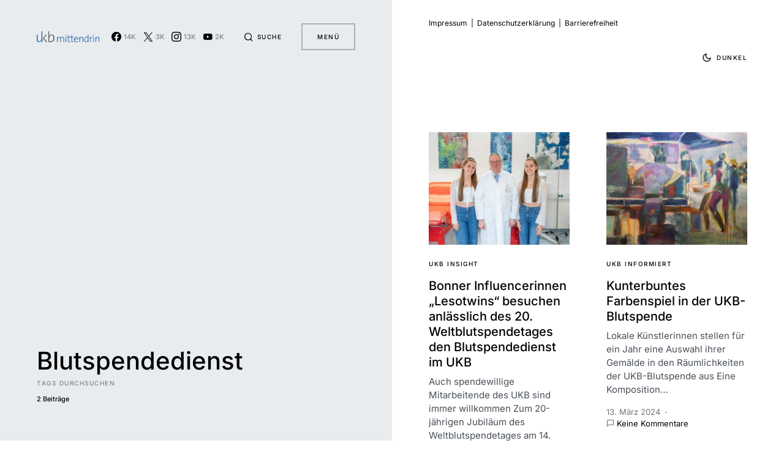

--- FILE ---
content_type: text/html; charset=UTF-8
request_url: https://ukbmittendrin.de/tag/blutspendedienst/
body_size: 23059
content:
<!doctype html>
<html lang="de">
<head><meta charset="UTF-8" /><script>if(navigator.userAgent.match(/MSIE|Internet Explorer/i)||navigator.userAgent.match(/Trident\/7\..*?rv:11/i)){var href=document.location.href;if(!href.match(/[?&]nowprocket/)){if(href.indexOf("?")==-1){if(href.indexOf("#")==-1){document.location.href=href+"?nowprocket=1"}else{document.location.href=href.replace("#","?nowprocket=1#")}}else{if(href.indexOf("#")==-1){document.location.href=href+"&nowprocket=1"}else{document.location.href=href.replace("#","&nowprocket=1#")}}}}</script><script>(()=>{class RocketLazyLoadScripts{constructor(){this.v="2.0.3",this.userEvents=["keydown","keyup","mousedown","mouseup","mousemove","mouseover","mouseenter","mouseout","mouseleave","touchmove","touchstart","touchend","touchcancel","wheel","click","dblclick","input","visibilitychange"],this.attributeEvents=["onblur","onclick","oncontextmenu","ondblclick","onfocus","onmousedown","onmouseenter","onmouseleave","onmousemove","onmouseout","onmouseover","onmouseup","onmousewheel","onscroll","onsubmit"]}async t(){this.i(),this.o(),/iP(ad|hone)/.test(navigator.userAgent)&&this.h(),this.u(),this.l(this),this.m(),this.k(this),this.p(this),this._(),await Promise.all([this.R(),this.L()]),this.lastBreath=Date.now(),this.S(this),this.P(),this.D(),this.O(),this.M(),await this.C(this.delayedScripts.normal),await this.C(this.delayedScripts.defer),await this.C(this.delayedScripts.async),this.F("domReady"),await this.T(),await this.j(),await this.I(),this.F("windowLoad"),await this.A(),window.dispatchEvent(new Event("rocket-allScriptsLoaded")),this.everythingLoaded=!0,this.lastTouchEnd&&await new Promise((t=>setTimeout(t,500-Date.now()+this.lastTouchEnd))),this.H(),this.F("all"),this.U(),this.W()}i(){this.CSPIssue=sessionStorage.getItem("rocketCSPIssue"),document.addEventListener("securitypolicyviolation",(t=>{this.CSPIssue||"script-src-elem"!==t.violatedDirective||"data"!==t.blockedURI||(this.CSPIssue=!0,sessionStorage.setItem("rocketCSPIssue",!0))}),{isRocket:!0})}o(){window.addEventListener("pageshow",(t=>{this.persisted=t.persisted,this.realWindowLoadedFired=!0}),{isRocket:!0}),window.addEventListener("pagehide",(()=>{this.onFirstUserAction=null}),{isRocket:!0})}h(){let t;function e(e){t=e}window.addEventListener("touchstart",e,{isRocket:!0}),window.addEventListener("touchend",(function i(o){Math.abs(o.changedTouches[0].pageX-t.changedTouches[0].pageX)<10&&Math.abs(o.changedTouches[0].pageY-t.changedTouches[0].pageY)<10&&o.timeStamp-t.timeStamp<200&&(o.target.dispatchEvent(new PointerEvent("click",{target:o.target,bubbles:!0,cancelable:!0,detail:1})),event.preventDefault(),window.removeEventListener("touchstart",e,{isRocket:!0}),window.removeEventListener("touchend",i,{isRocket:!0}))}),{isRocket:!0})}q(t){this.userActionTriggered||("mousemove"!==t.type||this.firstMousemoveIgnored?"keyup"===t.type||"mouseover"===t.type||"mouseout"===t.type||(this.userActionTriggered=!0,this.onFirstUserAction&&this.onFirstUserAction()):this.firstMousemoveIgnored=!0),"click"===t.type&&t.preventDefault(),this.savedUserEvents.length>0&&(t.stopPropagation(),t.stopImmediatePropagation()),"touchstart"===this.lastEvent&&"touchend"===t.type&&(this.lastTouchEnd=Date.now()),"click"===t.type&&(this.lastTouchEnd=0),this.lastEvent=t.type,this.savedUserEvents.push(t)}u(){this.savedUserEvents=[],this.userEventHandler=this.q.bind(this),this.userEvents.forEach((t=>window.addEventListener(t,this.userEventHandler,{passive:!1,isRocket:!0})))}U(){this.userEvents.forEach((t=>window.removeEventListener(t,this.userEventHandler,{passive:!1,isRocket:!0}))),this.savedUserEvents.forEach((t=>{t.target.dispatchEvent(new window[t.constructor.name](t.type,t))}))}m(){this.eventsMutationObserver=new MutationObserver((t=>{const e="return false";for(const i of t){if("attributes"===i.type){const t=i.target.getAttribute(i.attributeName);t&&t!==e&&(i.target.setAttribute("data-rocket-"+i.attributeName,t),i.target["rocket"+i.attributeName]=new Function("event",t),i.target.setAttribute(i.attributeName,e))}"childList"===i.type&&i.addedNodes.forEach((t=>{if(t.nodeType===Node.ELEMENT_NODE)for(const i of t.attributes)this.attributeEvents.includes(i.name)&&i.value&&""!==i.value&&(t.setAttribute("data-rocket-"+i.name,i.value),t["rocket"+i.name]=new Function("event",i.value),t.setAttribute(i.name,e))}))}})),this.eventsMutationObserver.observe(document,{subtree:!0,childList:!0,attributeFilter:this.attributeEvents})}H(){this.eventsMutationObserver.disconnect(),this.attributeEvents.forEach((t=>{document.querySelectorAll("[data-rocket-"+t+"]").forEach((e=>{e.setAttribute(t,e.getAttribute("data-rocket-"+t)),e.removeAttribute("data-rocket-"+t)}))}))}k(t){Object.defineProperty(HTMLElement.prototype,"onclick",{get(){return this.rocketonclick||null},set(e){this.rocketonclick=e,this.setAttribute(t.everythingLoaded?"onclick":"data-rocket-onclick","this.rocketonclick(event)")}})}S(t){function e(e,i){let o=e[i];e[i]=null,Object.defineProperty(e,i,{get:()=>o,set(s){t.everythingLoaded?o=s:e["rocket"+i]=o=s}})}e(document,"onreadystatechange"),e(window,"onload"),e(window,"onpageshow");try{Object.defineProperty(document,"readyState",{get:()=>t.rocketReadyState,set(e){t.rocketReadyState=e},configurable:!0}),document.readyState="loading"}catch(t){console.log("WPRocket DJE readyState conflict, bypassing")}}l(t){this.originalAddEventListener=EventTarget.prototype.addEventListener,this.originalRemoveEventListener=EventTarget.prototype.removeEventListener,this.savedEventListeners=[],EventTarget.prototype.addEventListener=function(e,i,o){o&&o.isRocket||!t.B(e,this)&&!t.userEvents.includes(e)||t.B(e,this)&&!t.userActionTriggered||e.startsWith("rocket-")||t.everythingLoaded?t.originalAddEventListener.call(this,e,i,o):t.savedEventListeners.push({target:this,remove:!1,type:e,func:i,options:o})},EventTarget.prototype.removeEventListener=function(e,i,o){o&&o.isRocket||!t.B(e,this)&&!t.userEvents.includes(e)||t.B(e,this)&&!t.userActionTriggered||e.startsWith("rocket-")||t.everythingLoaded?t.originalRemoveEventListener.call(this,e,i,o):t.savedEventListeners.push({target:this,remove:!0,type:e,func:i,options:o})}}F(t){"all"===t&&(EventTarget.prototype.addEventListener=this.originalAddEventListener,EventTarget.prototype.removeEventListener=this.originalRemoveEventListener),this.savedEventListeners=this.savedEventListeners.filter((e=>{let i=e.type,o=e.target||window;return"domReady"===t&&"DOMContentLoaded"!==i&&"readystatechange"!==i||("windowLoad"===t&&"load"!==i&&"readystatechange"!==i&&"pageshow"!==i||(this.B(i,o)&&(i="rocket-"+i),e.remove?o.removeEventListener(i,e.func,e.options):o.addEventListener(i,e.func,e.options),!1))}))}p(t){let e;function i(e){return t.everythingLoaded?e:e.split(" ").map((t=>"load"===t||t.startsWith("load.")?"rocket-jquery-load":t)).join(" ")}function o(o){function s(e){const s=o.fn[e];o.fn[e]=o.fn.init.prototype[e]=function(){return this[0]===window&&t.userActionTriggered&&("string"==typeof arguments[0]||arguments[0]instanceof String?arguments[0]=i(arguments[0]):"object"==typeof arguments[0]&&Object.keys(arguments[0]).forEach((t=>{const e=arguments[0][t];delete arguments[0][t],arguments[0][i(t)]=e}))),s.apply(this,arguments),this}}if(o&&o.fn&&!t.allJQueries.includes(o)){const e={DOMContentLoaded:[],"rocket-DOMContentLoaded":[]};for(const t in e)document.addEventListener(t,(()=>{e[t].forEach((t=>t()))}),{isRocket:!0});o.fn.ready=o.fn.init.prototype.ready=function(i){function s(){parseInt(o.fn.jquery)>2?setTimeout((()=>i.bind(document)(o))):i.bind(document)(o)}return t.realDomReadyFired?!t.userActionTriggered||t.fauxDomReadyFired?s():e["rocket-DOMContentLoaded"].push(s):e.DOMContentLoaded.push(s),o([])},s("on"),s("one"),s("off"),t.allJQueries.push(o)}e=o}t.allJQueries=[],o(window.jQuery),Object.defineProperty(window,"jQuery",{get:()=>e,set(t){o(t)}})}P(){const t=new Map;document.write=document.writeln=function(e){const i=document.currentScript,o=document.createRange(),s=i.parentElement;let n=t.get(i);void 0===n&&(n=i.nextSibling,t.set(i,n));const c=document.createDocumentFragment();o.setStart(c,0),c.appendChild(o.createContextualFragment(e)),s.insertBefore(c,n)}}async R(){return new Promise((t=>{this.userActionTriggered?t():this.onFirstUserAction=t}))}async L(){return new Promise((t=>{document.addEventListener("DOMContentLoaded",(()=>{this.realDomReadyFired=!0,t()}),{isRocket:!0})}))}async I(){return this.realWindowLoadedFired?Promise.resolve():new Promise((t=>{window.addEventListener("load",t,{isRocket:!0})}))}M(){this.pendingScripts=[];this.scriptsMutationObserver=new MutationObserver((t=>{for(const e of t)e.addedNodes.forEach((t=>{"SCRIPT"!==t.tagName||t.noModule||t.isWPRocket||this.pendingScripts.push({script:t,promise:new Promise((e=>{const i=()=>{const i=this.pendingScripts.findIndex((e=>e.script===t));i>=0&&this.pendingScripts.splice(i,1),e()};t.addEventListener("load",i,{isRocket:!0}),t.addEventListener("error",i,{isRocket:!0}),setTimeout(i,1e3)}))})}))})),this.scriptsMutationObserver.observe(document,{childList:!0,subtree:!0})}async j(){await this.J(),this.pendingScripts.length?(await this.pendingScripts[0].promise,await this.j()):this.scriptsMutationObserver.disconnect()}D(){this.delayedScripts={normal:[],async:[],defer:[]},document.querySelectorAll("script[type$=rocketlazyloadscript]").forEach((t=>{t.hasAttribute("data-rocket-src")?t.hasAttribute("async")&&!1!==t.async?this.delayedScripts.async.push(t):t.hasAttribute("defer")&&!1!==t.defer||"module"===t.getAttribute("data-rocket-type")?this.delayedScripts.defer.push(t):this.delayedScripts.normal.push(t):this.delayedScripts.normal.push(t)}))}async _(){await this.L();let t=[];document.querySelectorAll("script[type$=rocketlazyloadscript][data-rocket-src]").forEach((e=>{let i=e.getAttribute("data-rocket-src");if(i&&!i.startsWith("data:")){i.startsWith("//")&&(i=location.protocol+i);try{const o=new URL(i).origin;o!==location.origin&&t.push({src:o,crossOrigin:e.crossOrigin||"module"===e.getAttribute("data-rocket-type")})}catch(t){}}})),t=[...new Map(t.map((t=>[JSON.stringify(t),t]))).values()],this.N(t,"preconnect")}async $(t){if(await this.G(),!0!==t.noModule||!("noModule"in HTMLScriptElement.prototype))return new Promise((e=>{let i;function o(){(i||t).setAttribute("data-rocket-status","executed"),e()}try{if(navigator.userAgent.includes("Firefox/")||""===navigator.vendor||this.CSPIssue)i=document.createElement("script"),[...t.attributes].forEach((t=>{let e=t.nodeName;"type"!==e&&("data-rocket-type"===e&&(e="type"),"data-rocket-src"===e&&(e="src"),i.setAttribute(e,t.nodeValue))})),t.text&&(i.text=t.text),t.nonce&&(i.nonce=t.nonce),i.hasAttribute("src")?(i.addEventListener("load",o,{isRocket:!0}),i.addEventListener("error",(()=>{i.setAttribute("data-rocket-status","failed-network"),e()}),{isRocket:!0}),setTimeout((()=>{i.isConnected||e()}),1)):(i.text=t.text,o()),i.isWPRocket=!0,t.parentNode.replaceChild(i,t);else{const i=t.getAttribute("data-rocket-type"),s=t.getAttribute("data-rocket-src");i?(t.type=i,t.removeAttribute("data-rocket-type")):t.removeAttribute("type"),t.addEventListener("load",o,{isRocket:!0}),t.addEventListener("error",(i=>{this.CSPIssue&&i.target.src.startsWith("data:")?(console.log("WPRocket: CSP fallback activated"),t.removeAttribute("src"),this.$(t).then(e)):(t.setAttribute("data-rocket-status","failed-network"),e())}),{isRocket:!0}),s?(t.fetchPriority="high",t.removeAttribute("data-rocket-src"),t.src=s):t.src="data:text/javascript;base64,"+window.btoa(unescape(encodeURIComponent(t.text)))}}catch(i){t.setAttribute("data-rocket-status","failed-transform"),e()}}));t.setAttribute("data-rocket-status","skipped")}async C(t){const e=t.shift();return e?(e.isConnected&&await this.$(e),this.C(t)):Promise.resolve()}O(){this.N([...this.delayedScripts.normal,...this.delayedScripts.defer,...this.delayedScripts.async],"preload")}N(t,e){this.trash=this.trash||[];let i=!0;var o=document.createDocumentFragment();t.forEach((t=>{const s=t.getAttribute&&t.getAttribute("data-rocket-src")||t.src;if(s&&!s.startsWith("data:")){const n=document.createElement("link");n.href=s,n.rel=e,"preconnect"!==e&&(n.as="script",n.fetchPriority=i?"high":"low"),t.getAttribute&&"module"===t.getAttribute("data-rocket-type")&&(n.crossOrigin=!0),t.crossOrigin&&(n.crossOrigin=t.crossOrigin),t.integrity&&(n.integrity=t.integrity),t.nonce&&(n.nonce=t.nonce),o.appendChild(n),this.trash.push(n),i=!1}})),document.head.appendChild(o)}W(){this.trash.forEach((t=>t.remove()))}async T(){try{document.readyState="interactive"}catch(t){}this.fauxDomReadyFired=!0;try{await this.G(),document.dispatchEvent(new Event("rocket-readystatechange")),await this.G(),document.rocketonreadystatechange&&document.rocketonreadystatechange(),await this.G(),document.dispatchEvent(new Event("rocket-DOMContentLoaded")),await this.G(),window.dispatchEvent(new Event("rocket-DOMContentLoaded"))}catch(t){console.error(t)}}async A(){try{document.readyState="complete"}catch(t){}try{await this.G(),document.dispatchEvent(new Event("rocket-readystatechange")),await this.G(),document.rocketonreadystatechange&&document.rocketonreadystatechange(),await this.G(),window.dispatchEvent(new Event("rocket-load")),await this.G(),window.rocketonload&&window.rocketonload(),await this.G(),this.allJQueries.forEach((t=>t(window).trigger("rocket-jquery-load"))),await this.G();const t=new Event("rocket-pageshow");t.persisted=this.persisted,window.dispatchEvent(t),await this.G(),window.rocketonpageshow&&window.rocketonpageshow({persisted:this.persisted})}catch(t){console.error(t)}}async G(){Date.now()-this.lastBreath>45&&(await this.J(),this.lastBreath=Date.now())}async J(){return document.hidden?new Promise((t=>setTimeout(t))):new Promise((t=>requestAnimationFrame(t)))}B(t,e){return e===document&&"readystatechange"===t||(e===document&&"DOMContentLoaded"===t||(e===window&&"DOMContentLoaded"===t||(e===window&&"load"===t||e===window&&"pageshow"===t)))}static run(){(new RocketLazyLoadScripts).t()}}RocketLazyLoadScripts.run()})();</script>
	
	<meta name="viewport" content="width=device-width, initial-scale=1" />
	<link rel="profile" href="https://gmpg.org/xfn/11" />
	<meta name='robots' content='index, follow, max-image-preview:large, max-snippet:-1, max-video-preview:-1' />

	<!-- This site is optimized with the Yoast SEO plugin v26.6 - https://yoast.com/wordpress/plugins/seo/ -->
	<title>Blutspendedienst Archive - ukb mittendrin</title>
	<link rel="canonical" href="https://ukbmittendrin.de/tag/blutspendedienst/" />
	<meta property="og:locale" content="de_DE" />
	<meta property="og:type" content="article" />
	<meta property="og:title" content="Blutspendedienst Archive - ukb mittendrin" />
	<meta property="og:url" content="https://ukbmittendrin.de/tag/blutspendedienst/" />
	<meta property="og:site_name" content="ukb mittendrin" />
	<meta name="twitter:card" content="summary_large_image" />
	<script type="application/ld+json" class="yoast-schema-graph">{"@context":"https://schema.org","@graph":[{"@type":"CollectionPage","@id":"https://ukbmittendrin.de/tag/blutspendedienst/","url":"https://ukbmittendrin.de/tag/blutspendedienst/","name":"Blutspendedienst Archive - ukb mittendrin","isPartOf":{"@id":"https://ukbmittendrin.de/#website"},"primaryImageOfPage":{"@id":"https://ukbmittendrin.de/tag/blutspendedienst/#primaryimage"},"image":{"@id":"https://ukbmittendrin.de/tag/blutspendedienst/#primaryimage"},"thumbnailUrl":"https://ukbmittendrin.de/wp-content/uploads/2024/07/Blutspende-groli.jpg","breadcrumb":{"@id":"https://ukbmittendrin.de/tag/blutspendedienst/#breadcrumb"},"inLanguage":"de"},{"@type":"ImageObject","inLanguage":"de","@id":"https://ukbmittendrin.de/tag/blutspendedienst/#primaryimage","url":"https://ukbmittendrin.de/wp-content/uploads/2024/07/Blutspende-groli.jpg","contentUrl":"https://ukbmittendrin.de/wp-content/uploads/2024/07/Blutspende-groli.jpg","width":1920,"height":1536},{"@type":"BreadcrumbList","@id":"https://ukbmittendrin.de/tag/blutspendedienst/#breadcrumb","itemListElement":[{"@type":"ListItem","position":1,"name":"Startseite","item":"https://ukbmittendrin.de/"},{"@type":"ListItem","position":2,"name":"Blutspendedienst"}]},{"@type":"WebSite","@id":"https://ukbmittendrin.de/#website","url":"https://ukbmittendrin.de/","name":"ukb mittendrin","description":"Aktuelle News rund um das Universitätsklinikum Bonn","potentialAction":[{"@type":"SearchAction","target":{"@type":"EntryPoint","urlTemplate":"https://ukbmittendrin.de/?s={search_term_string}"},"query-input":{"@type":"PropertyValueSpecification","valueRequired":true,"valueName":"search_term_string"}}],"inLanguage":"de"}]}</script>
	<!-- / Yoast SEO plugin. -->


<link rel="alternate" type="application/rss+xml" title="ukb mittendrin &raquo; Feed" href="https://ukbmittendrin.de/feed/" />
<link rel="alternate" type="application/rss+xml" title="ukb mittendrin &raquo; Kommentar-Feed" href="https://ukbmittendrin.de/comments/feed/" />
<link rel="alternate" type="application/rss+xml" title="ukb mittendrin &raquo; Blutspendedienst Schlagwort-Feed" href="https://ukbmittendrin.de/tag/blutspendedienst/feed/" />
			<link rel="preload" href="https://ukbmittendrin.de/wp-content/plugins/canvas/assets/fonts/canvas-icons.woff" as="font" type="font/woff" crossorigin>
			<style id='wp-img-auto-sizes-contain-inline-css'>
img:is([sizes=auto i],[sizes^="auto," i]){contain-intrinsic-size:3000px 1500px}
/*# sourceURL=wp-img-auto-sizes-contain-inline-css */
</style>
<link data-minify="1" rel='stylesheet' id='canvas-css' href='https://ukbmittendrin.de/wp-content/cache/min/1/wp-content/plugins/canvas/assets/css/canvas.css?ver=1737725376' media='all' />
<link rel='alternate stylesheet' id='powerkit-icons-css' href='https://ukbmittendrin.de/wp-content/plugins/powerkit/assets/fonts/powerkit-icons.woff?ver=3.0.4' as='font' type='font/wof' crossorigin />
<link data-minify="1" rel='stylesheet' id='powerkit-css' href='https://ukbmittendrin.de/wp-content/cache/min/1/wp-content/plugins/powerkit/assets/css/powerkit.css?ver=1737725376' media='all' />
<style id='wp-emoji-styles-inline-css'>

	img.wp-smiley, img.emoji {
		display: inline !important;
		border: none !important;
		box-shadow: none !important;
		height: 1em !important;
		width: 1em !important;
		margin: 0 0.07em !important;
		vertical-align: -0.1em !important;
		background: none !important;
		padding: 0 !important;
	}
/*# sourceURL=wp-emoji-styles-inline-css */
</style>
<style id='wp-block-library-inline-css'>
:root{--wp-block-synced-color:#7a00df;--wp-block-synced-color--rgb:122,0,223;--wp-bound-block-color:var(--wp-block-synced-color);--wp-editor-canvas-background:#ddd;--wp-admin-theme-color:#007cba;--wp-admin-theme-color--rgb:0,124,186;--wp-admin-theme-color-darker-10:#006ba1;--wp-admin-theme-color-darker-10--rgb:0,107,160.5;--wp-admin-theme-color-darker-20:#005a87;--wp-admin-theme-color-darker-20--rgb:0,90,135;--wp-admin-border-width-focus:2px}@media (min-resolution:192dpi){:root{--wp-admin-border-width-focus:1.5px}}.wp-element-button{cursor:pointer}:root .has-very-light-gray-background-color{background-color:#eee}:root .has-very-dark-gray-background-color{background-color:#313131}:root .has-very-light-gray-color{color:#eee}:root .has-very-dark-gray-color{color:#313131}:root .has-vivid-green-cyan-to-vivid-cyan-blue-gradient-background{background:linear-gradient(135deg,#00d084,#0693e3)}:root .has-purple-crush-gradient-background{background:linear-gradient(135deg,#34e2e4,#4721fb 50%,#ab1dfe)}:root .has-hazy-dawn-gradient-background{background:linear-gradient(135deg,#faaca8,#dad0ec)}:root .has-subdued-olive-gradient-background{background:linear-gradient(135deg,#fafae1,#67a671)}:root .has-atomic-cream-gradient-background{background:linear-gradient(135deg,#fdd79a,#004a59)}:root .has-nightshade-gradient-background{background:linear-gradient(135deg,#330968,#31cdcf)}:root .has-midnight-gradient-background{background:linear-gradient(135deg,#020381,#2874fc)}:root{--wp--preset--font-size--normal:16px;--wp--preset--font-size--huge:42px}.has-regular-font-size{font-size:1em}.has-larger-font-size{font-size:2.625em}.has-normal-font-size{font-size:var(--wp--preset--font-size--normal)}.has-huge-font-size{font-size:var(--wp--preset--font-size--huge)}.has-text-align-center{text-align:center}.has-text-align-left{text-align:left}.has-text-align-right{text-align:right}.has-fit-text{white-space:nowrap!important}#end-resizable-editor-section{display:none}.aligncenter{clear:both}.items-justified-left{justify-content:flex-start}.items-justified-center{justify-content:center}.items-justified-right{justify-content:flex-end}.items-justified-space-between{justify-content:space-between}.screen-reader-text{border:0;clip-path:inset(50%);height:1px;margin:-1px;overflow:hidden;padding:0;position:absolute;width:1px;word-wrap:normal!important}.screen-reader-text:focus{background-color:#ddd;clip-path:none;color:#444;display:block;font-size:1em;height:auto;left:5px;line-height:normal;padding:15px 23px 14px;text-decoration:none;top:5px;width:auto;z-index:100000}html :where(.has-border-color){border-style:solid}html :where([style*=border-top-color]){border-top-style:solid}html :where([style*=border-right-color]){border-right-style:solid}html :where([style*=border-bottom-color]){border-bottom-style:solid}html :where([style*=border-left-color]){border-left-style:solid}html :where([style*=border-width]){border-style:solid}html :where([style*=border-top-width]){border-top-style:solid}html :where([style*=border-right-width]){border-right-style:solid}html :where([style*=border-bottom-width]){border-bottom-style:solid}html :where([style*=border-left-width]){border-left-style:solid}html :where(img[class*=wp-image-]){height:auto;max-width:100%}:where(figure){margin:0 0 1em}html :where(.is-position-sticky){--wp-admin--admin-bar--position-offset:var(--wp-admin--admin-bar--height,0px)}@media screen and (max-width:600px){html :where(.is-position-sticky){--wp-admin--admin-bar--position-offset:0px}}

/*# sourceURL=wp-block-library-inline-css */
</style><style id='wp-block-heading-inline-css'>
h1:where(.wp-block-heading).has-background,h2:where(.wp-block-heading).has-background,h3:where(.wp-block-heading).has-background,h4:where(.wp-block-heading).has-background,h5:where(.wp-block-heading).has-background,h6:where(.wp-block-heading).has-background{padding:1.25em 2.375em}h1.has-text-align-left[style*=writing-mode]:where([style*=vertical-lr]),h1.has-text-align-right[style*=writing-mode]:where([style*=vertical-rl]),h2.has-text-align-left[style*=writing-mode]:where([style*=vertical-lr]),h2.has-text-align-right[style*=writing-mode]:where([style*=vertical-rl]),h3.has-text-align-left[style*=writing-mode]:where([style*=vertical-lr]),h3.has-text-align-right[style*=writing-mode]:where([style*=vertical-rl]),h4.has-text-align-left[style*=writing-mode]:where([style*=vertical-lr]),h4.has-text-align-right[style*=writing-mode]:where([style*=vertical-rl]),h5.has-text-align-left[style*=writing-mode]:where([style*=vertical-lr]),h5.has-text-align-right[style*=writing-mode]:where([style*=vertical-rl]),h6.has-text-align-left[style*=writing-mode]:where([style*=vertical-lr]),h6.has-text-align-right[style*=writing-mode]:where([style*=vertical-rl]){rotate:180deg}
/*# sourceURL=https://ukbmittendrin.de/wp-includes/blocks/heading/style.min.css */
</style>
<style id='wp-block-paragraph-inline-css'>
.is-small-text{font-size:.875em}.is-regular-text{font-size:1em}.is-large-text{font-size:2.25em}.is-larger-text{font-size:3em}.has-drop-cap:not(:focus):first-letter{float:left;font-size:8.4em;font-style:normal;font-weight:100;line-height:.68;margin:.05em .1em 0 0;text-transform:uppercase}body.rtl .has-drop-cap:not(:focus):first-letter{float:none;margin-left:.1em}p.has-drop-cap.has-background{overflow:hidden}:root :where(p.has-background){padding:1.25em 2.375em}:where(p.has-text-color:not(.has-link-color)) a{color:inherit}p.has-text-align-left[style*="writing-mode:vertical-lr"],p.has-text-align-right[style*="writing-mode:vertical-rl"]{rotate:180deg}
/*# sourceURL=https://ukbmittendrin.de/wp-includes/blocks/paragraph/style.min.css */
</style>
<style id='global-styles-inline-css'>
:root{--wp--preset--aspect-ratio--square: 1;--wp--preset--aspect-ratio--4-3: 4/3;--wp--preset--aspect-ratio--3-4: 3/4;--wp--preset--aspect-ratio--3-2: 3/2;--wp--preset--aspect-ratio--2-3: 2/3;--wp--preset--aspect-ratio--16-9: 16/9;--wp--preset--aspect-ratio--9-16: 9/16;--wp--preset--color--black: #000000;--wp--preset--color--cyan-bluish-gray: #abb8c3;--wp--preset--color--white: #ffffff;--wp--preset--color--pale-pink: #f78da7;--wp--preset--color--vivid-red: #cf2e2e;--wp--preset--color--luminous-vivid-orange: #ff6900;--wp--preset--color--luminous-vivid-amber: #fcb900;--wp--preset--color--light-green-cyan: #7bdcb5;--wp--preset--color--vivid-green-cyan: #00d084;--wp--preset--color--pale-cyan-blue: #8ed1fc;--wp--preset--color--vivid-cyan-blue: #0693e3;--wp--preset--color--vivid-purple: #9b51e0;--wp--preset--color--blue: #59BACC;--wp--preset--color--green: #58AD69;--wp--preset--color--orange: #FFBC49;--wp--preset--color--red: #e32c26;--wp--preset--color--gray-100: #f8f9fb;--wp--preset--color--gray-200: #e9ecef;--wp--preset--color--secondary: #818181;--wp--preset--gradient--vivid-cyan-blue-to-vivid-purple: linear-gradient(135deg,rgb(6,147,227) 0%,rgb(155,81,224) 100%);--wp--preset--gradient--light-green-cyan-to-vivid-green-cyan: linear-gradient(135deg,rgb(122,220,180) 0%,rgb(0,208,130) 100%);--wp--preset--gradient--luminous-vivid-amber-to-luminous-vivid-orange: linear-gradient(135deg,rgb(252,185,0) 0%,rgb(255,105,0) 100%);--wp--preset--gradient--luminous-vivid-orange-to-vivid-red: linear-gradient(135deg,rgb(255,105,0) 0%,rgb(207,46,46) 100%);--wp--preset--gradient--very-light-gray-to-cyan-bluish-gray: linear-gradient(135deg,rgb(238,238,238) 0%,rgb(169,184,195) 100%);--wp--preset--gradient--cool-to-warm-spectrum: linear-gradient(135deg,rgb(74,234,220) 0%,rgb(151,120,209) 20%,rgb(207,42,186) 40%,rgb(238,44,130) 60%,rgb(251,105,98) 80%,rgb(254,248,76) 100%);--wp--preset--gradient--blush-light-purple: linear-gradient(135deg,rgb(255,206,236) 0%,rgb(152,150,240) 100%);--wp--preset--gradient--blush-bordeaux: linear-gradient(135deg,rgb(254,205,165) 0%,rgb(254,45,45) 50%,rgb(107,0,62) 100%);--wp--preset--gradient--luminous-dusk: linear-gradient(135deg,rgb(255,203,112) 0%,rgb(199,81,192) 50%,rgb(65,88,208) 100%);--wp--preset--gradient--pale-ocean: linear-gradient(135deg,rgb(255,245,203) 0%,rgb(182,227,212) 50%,rgb(51,167,181) 100%);--wp--preset--gradient--electric-grass: linear-gradient(135deg,rgb(202,248,128) 0%,rgb(113,206,126) 100%);--wp--preset--gradient--midnight: linear-gradient(135deg,rgb(2,3,129) 0%,rgb(40,116,252) 100%);--wp--preset--font-size--small: 12px;--wp--preset--font-size--medium: 20px;--wp--preset--font-size--large: 24px;--wp--preset--font-size--x-large: 42px;--wp--preset--font-size--regular: 16px;--wp--preset--font-size--huge: 30px;--wp--preset--spacing--20: 0.44rem;--wp--preset--spacing--30: 0.67rem;--wp--preset--spacing--40: 1rem;--wp--preset--spacing--50: 1.5rem;--wp--preset--spacing--60: 2.25rem;--wp--preset--spacing--70: 3.38rem;--wp--preset--spacing--80: 5.06rem;--wp--preset--shadow--natural: 6px 6px 9px rgba(0, 0, 0, 0.2);--wp--preset--shadow--deep: 12px 12px 50px rgba(0, 0, 0, 0.4);--wp--preset--shadow--sharp: 6px 6px 0px rgba(0, 0, 0, 0.2);--wp--preset--shadow--outlined: 6px 6px 0px -3px rgb(255, 255, 255), 6px 6px rgb(0, 0, 0);--wp--preset--shadow--crisp: 6px 6px 0px rgb(0, 0, 0);}:where(.is-layout-flex){gap: 0.5em;}:where(.is-layout-grid){gap: 0.5em;}body .is-layout-flex{display: flex;}.is-layout-flex{flex-wrap: wrap;align-items: center;}.is-layout-flex > :is(*, div){margin: 0;}body .is-layout-grid{display: grid;}.is-layout-grid > :is(*, div){margin: 0;}:where(.wp-block-columns.is-layout-flex){gap: 2em;}:where(.wp-block-columns.is-layout-grid){gap: 2em;}:where(.wp-block-post-template.is-layout-flex){gap: 1.25em;}:where(.wp-block-post-template.is-layout-grid){gap: 1.25em;}.has-black-color{color: var(--wp--preset--color--black) !important;}.has-cyan-bluish-gray-color{color: var(--wp--preset--color--cyan-bluish-gray) !important;}.has-white-color{color: var(--wp--preset--color--white) !important;}.has-pale-pink-color{color: var(--wp--preset--color--pale-pink) !important;}.has-vivid-red-color{color: var(--wp--preset--color--vivid-red) !important;}.has-luminous-vivid-orange-color{color: var(--wp--preset--color--luminous-vivid-orange) !important;}.has-luminous-vivid-amber-color{color: var(--wp--preset--color--luminous-vivid-amber) !important;}.has-light-green-cyan-color{color: var(--wp--preset--color--light-green-cyan) !important;}.has-vivid-green-cyan-color{color: var(--wp--preset--color--vivid-green-cyan) !important;}.has-pale-cyan-blue-color{color: var(--wp--preset--color--pale-cyan-blue) !important;}.has-vivid-cyan-blue-color{color: var(--wp--preset--color--vivid-cyan-blue) !important;}.has-vivid-purple-color{color: var(--wp--preset--color--vivid-purple) !important;}.has-black-background-color{background-color: var(--wp--preset--color--black) !important;}.has-cyan-bluish-gray-background-color{background-color: var(--wp--preset--color--cyan-bluish-gray) !important;}.has-white-background-color{background-color: var(--wp--preset--color--white) !important;}.has-pale-pink-background-color{background-color: var(--wp--preset--color--pale-pink) !important;}.has-vivid-red-background-color{background-color: var(--wp--preset--color--vivid-red) !important;}.has-luminous-vivid-orange-background-color{background-color: var(--wp--preset--color--luminous-vivid-orange) !important;}.has-luminous-vivid-amber-background-color{background-color: var(--wp--preset--color--luminous-vivid-amber) !important;}.has-light-green-cyan-background-color{background-color: var(--wp--preset--color--light-green-cyan) !important;}.has-vivid-green-cyan-background-color{background-color: var(--wp--preset--color--vivid-green-cyan) !important;}.has-pale-cyan-blue-background-color{background-color: var(--wp--preset--color--pale-cyan-blue) !important;}.has-vivid-cyan-blue-background-color{background-color: var(--wp--preset--color--vivid-cyan-blue) !important;}.has-vivid-purple-background-color{background-color: var(--wp--preset--color--vivid-purple) !important;}.has-black-border-color{border-color: var(--wp--preset--color--black) !important;}.has-cyan-bluish-gray-border-color{border-color: var(--wp--preset--color--cyan-bluish-gray) !important;}.has-white-border-color{border-color: var(--wp--preset--color--white) !important;}.has-pale-pink-border-color{border-color: var(--wp--preset--color--pale-pink) !important;}.has-vivid-red-border-color{border-color: var(--wp--preset--color--vivid-red) !important;}.has-luminous-vivid-orange-border-color{border-color: var(--wp--preset--color--luminous-vivid-orange) !important;}.has-luminous-vivid-amber-border-color{border-color: var(--wp--preset--color--luminous-vivid-amber) !important;}.has-light-green-cyan-border-color{border-color: var(--wp--preset--color--light-green-cyan) !important;}.has-vivid-green-cyan-border-color{border-color: var(--wp--preset--color--vivid-green-cyan) !important;}.has-pale-cyan-blue-border-color{border-color: var(--wp--preset--color--pale-cyan-blue) !important;}.has-vivid-cyan-blue-border-color{border-color: var(--wp--preset--color--vivid-cyan-blue) !important;}.has-vivid-purple-border-color{border-color: var(--wp--preset--color--vivid-purple) !important;}.has-vivid-cyan-blue-to-vivid-purple-gradient-background{background: var(--wp--preset--gradient--vivid-cyan-blue-to-vivid-purple) !important;}.has-light-green-cyan-to-vivid-green-cyan-gradient-background{background: var(--wp--preset--gradient--light-green-cyan-to-vivid-green-cyan) !important;}.has-luminous-vivid-amber-to-luminous-vivid-orange-gradient-background{background: var(--wp--preset--gradient--luminous-vivid-amber-to-luminous-vivid-orange) !important;}.has-luminous-vivid-orange-to-vivid-red-gradient-background{background: var(--wp--preset--gradient--luminous-vivid-orange-to-vivid-red) !important;}.has-very-light-gray-to-cyan-bluish-gray-gradient-background{background: var(--wp--preset--gradient--very-light-gray-to-cyan-bluish-gray) !important;}.has-cool-to-warm-spectrum-gradient-background{background: var(--wp--preset--gradient--cool-to-warm-spectrum) !important;}.has-blush-light-purple-gradient-background{background: var(--wp--preset--gradient--blush-light-purple) !important;}.has-blush-bordeaux-gradient-background{background: var(--wp--preset--gradient--blush-bordeaux) !important;}.has-luminous-dusk-gradient-background{background: var(--wp--preset--gradient--luminous-dusk) !important;}.has-pale-ocean-gradient-background{background: var(--wp--preset--gradient--pale-ocean) !important;}.has-electric-grass-gradient-background{background: var(--wp--preset--gradient--electric-grass) !important;}.has-midnight-gradient-background{background: var(--wp--preset--gradient--midnight) !important;}.has-small-font-size{font-size: var(--wp--preset--font-size--small) !important;}.has-medium-font-size{font-size: var(--wp--preset--font-size--medium) !important;}.has-large-font-size{font-size: var(--wp--preset--font-size--large) !important;}.has-x-large-font-size{font-size: var(--wp--preset--font-size--x-large) !important;}
/*# sourceURL=global-styles-inline-css */
</style>

<style id='classic-theme-styles-inline-css'>
/*! This file is auto-generated */
.wp-block-button__link{color:#fff;background-color:#32373c;border-radius:9999px;box-shadow:none;text-decoration:none;padding:calc(.667em + 2px) calc(1.333em + 2px);font-size:1.125em}.wp-block-file__button{background:#32373c;color:#fff;text-decoration:none}
/*# sourceURL=/wp-includes/css/classic-themes.min.css */
</style>
<link data-minify="1" rel='stylesheet' id='canvas-block-posts-sidebar-css' href='https://ukbmittendrin.de/wp-content/cache/min/1/wp-content/plugins/canvas/components/posts/block-posts-sidebar/block-posts-sidebar.css?ver=1737725376' media='all' />
<link data-minify="1" rel='stylesheet' id='canvas-block-heading-style-css' href='https://ukbmittendrin.de/wp-content/cache/min/1/wp-content/plugins/canvas/components/content-formatting/block-heading/block.css?ver=1737725376' media='all' />
<link data-minify="1" rel='stylesheet' id='canvas-block-list-style-css' href='https://ukbmittendrin.de/wp-content/cache/min/1/wp-content/plugins/canvas/components/content-formatting/block-list/block.css?ver=1737725376' media='all' />
<link data-minify="1" rel='stylesheet' id='canvas-block-paragraph-style-css' href='https://ukbmittendrin.de/wp-content/cache/min/1/wp-content/plugins/canvas/components/content-formatting/block-paragraph/block.css?ver=1737725376' media='all' />
<link data-minify="1" rel='stylesheet' id='canvas-block-separator-style-css' href='https://ukbmittendrin.de/wp-content/cache/min/1/wp-content/plugins/canvas/components/content-formatting/block-separator/block.css?ver=1737725376' media='all' />
<link data-minify="1" rel='stylesheet' id='canvas-block-group-style-css' href='https://ukbmittendrin.de/wp-content/cache/min/1/wp-content/plugins/canvas/components/basic-elements/block-group/block.css?ver=1737725376' media='all' />
<link data-minify="1" rel='stylesheet' id='canvas-block-cover-style-css' href='https://ukbmittendrin.de/wp-content/cache/min/1/wp-content/plugins/canvas/components/basic-elements/block-cover/block.css?ver=1737725376' media='all' />
<link data-minify="1" rel='stylesheet' id='powerkit-author-box-css' href='https://ukbmittendrin.de/wp-content/cache/min/1/wp-content/plugins/powerkit/modules/author-box/public/css/public-powerkit-author-box.css?ver=1737725376' media='all' />
<link data-minify="1" rel='stylesheet' id='powerkit-basic-elements-css' href='https://ukbmittendrin.de/wp-content/cache/min/1/wp-content/plugins/powerkit/modules/basic-elements/public/css/public-powerkit-basic-elements.css?ver=1737725376' media='screen' />
<link data-minify="1" rel='stylesheet' id='powerkit-coming-soon-css' href='https://ukbmittendrin.de/wp-content/cache/min/1/wp-content/plugins/powerkit/modules/coming-soon/public/css/public-powerkit-coming-soon.css?ver=1737725376' media='all' />
<link data-minify="1" rel='stylesheet' id='powerkit-content-formatting-css' href='https://ukbmittendrin.de/wp-content/cache/min/1/wp-content/plugins/powerkit/modules/content-formatting/public/css/public-powerkit-content-formatting.css?ver=1737725376' media='all' />
<link data-minify="1" rel='stylesheet' id='powerkit-сontributors-css' href='https://ukbmittendrin.de/wp-content/cache/min/1/wp-content/plugins/powerkit/modules/contributors/public/css/public-powerkit-contributors.css?ver=1737725376' media='all' />
<link data-minify="1" rel='stylesheet' id='powerkit-facebook-css' href='https://ukbmittendrin.de/wp-content/cache/min/1/wp-content/plugins/powerkit/modules/facebook/public/css/public-powerkit-facebook.css?ver=1737725376' media='all' />
<link data-minify="1" rel='stylesheet' id='powerkit-featured-categories-css' href='https://ukbmittendrin.de/wp-content/cache/min/1/wp-content/plugins/powerkit/modules/featured-categories/public/css/public-powerkit-featured-categories.css?ver=1737725376' media='all' />
<link data-minify="1" rel='stylesheet' id='powerkit-inline-posts-css' href='https://ukbmittendrin.de/wp-content/cache/min/1/wp-content/plugins/powerkit/modules/inline-posts/public/css/public-powerkit-inline-posts.css?ver=1737725376' media='all' />
<link data-minify="1" rel='stylesheet' id='powerkit-instagram-css' href='https://ukbmittendrin.de/wp-content/cache/min/1/wp-content/plugins/powerkit/modules/instagram/public/css/public-powerkit-instagram.css?ver=1737725376' media='all' />
<link data-minify="1" rel='stylesheet' id='powerkit-justified-gallery-css' href='https://ukbmittendrin.de/wp-content/cache/min/1/wp-content/plugins/powerkit/modules/justified-gallery/public/css/public-powerkit-justified-gallery.css?ver=1737725376' media='all' />
<link rel='stylesheet' id='glightbox-css' href='https://ukbmittendrin.de/wp-content/plugins/powerkit/modules/lightbox/public/css/glightbox.min.css?ver=3.0.4' media='all' />
<link data-minify="1" rel='stylesheet' id='powerkit-lightbox-css' href='https://ukbmittendrin.de/wp-content/cache/min/1/wp-content/plugins/powerkit/modules/lightbox/public/css/public-powerkit-lightbox.css?ver=1737725376' media='all' />
<link data-minify="1" rel='stylesheet' id='powerkit-scroll-to-top-css' href='https://ukbmittendrin.de/wp-content/cache/min/1/wp-content/plugins/powerkit/modules/scroll-to-top/public/css/public-powerkit-scroll-to-top.css?ver=1737725376' media='all' />
<link data-minify="1" rel='stylesheet' id='powerkit-share-buttons-css' href='https://ukbmittendrin.de/wp-content/cache/min/1/wp-content/plugins/powerkit/modules/share-buttons/public/css/public-powerkit-share-buttons.css?ver=1737725376' media='all' />
<link data-minify="1" rel='stylesheet' id='powerkit-slider-gallery-css' href='https://ukbmittendrin.de/wp-content/cache/min/1/wp-content/plugins/powerkit/modules/slider-gallery/public/css/public-powerkit-slider-gallery.css?ver=1737725376' media='all' />
<link data-minify="1" rel='stylesheet' id='powerkit-social-links-css' href='https://ukbmittendrin.de/wp-content/cache/min/1/wp-content/plugins/powerkit/modules/social-links/public/css/public-powerkit-social-links.css?ver=1737725376' media='all' />
<link data-minify="1" rel='stylesheet' id='powerkit-twitter-css' href='https://ukbmittendrin.de/wp-content/cache/min/1/wp-content/plugins/powerkit/modules/twitter/public/css/public-powerkit-twitter.css?ver=1737725376' media='all' />
<link data-minify="1" rel='stylesheet' id='powerkit-widget-about-css' href='https://ukbmittendrin.de/wp-content/cache/min/1/wp-content/plugins/powerkit/modules/widget-about/public/css/public-powerkit-widget-about.css?ver=1737725376' media='all' />
<link data-minify="1" rel='stylesheet' id='yop-public-css' href='https://ukbmittendrin.de/wp-content/cache/min/1/wp-content/plugins/yop-poll/public/assets/css/yop-poll-public-6.5.39.css?ver=1762427202' media='all' />
<link data-minify="1" rel='stylesheet' id='csco-styles-css' href='https://ukbmittendrin.de/wp-content/cache/min/1/wp-content/themes/uppercase/style.css?ver=1737725376' media='all' />
<link data-minify="1" rel='stylesheet' id='newsletter-css' href='https://ukbmittendrin.de/wp-content/cache/min/1/wp-content/plugins/newsletter/style.css?ver=1737725376' media='all' />
<style id='rocket-lazyload-inline-css'>
.rll-youtube-player{position:relative;padding-bottom:56.23%;height:0;overflow:hidden;max-width:100%;}.rll-youtube-player:focus-within{outline: 2px solid currentColor;outline-offset: 5px;}.rll-youtube-player iframe{position:absolute;top:0;left:0;width:100%;height:100%;z-index:100;background:0 0}.rll-youtube-player img{bottom:0;display:block;left:0;margin:auto;max-width:100%;width:100%;position:absolute;right:0;top:0;border:none;height:auto;-webkit-transition:.4s all;-moz-transition:.4s all;transition:.4s all}.rll-youtube-player img:hover{-webkit-filter:brightness(75%)}.rll-youtube-player .play{height:100%;width:100%;left:0;top:0;position:absolute;background:url(https://ukbmittendrin.de/wp-content/plugins/wp-rocket/assets/img/youtube.png) no-repeat center;background-color: transparent !important;cursor:pointer;border:none;}.wp-embed-responsive .wp-has-aspect-ratio .rll-youtube-player{position:absolute;padding-bottom:0;width:100%;height:100%;top:0;bottom:0;left:0;right:0}
/*# sourceURL=rocket-lazyload-inline-css */
</style>
<script src="https://ukbmittendrin.de/wp-includes/js/jquery/jquery.min.js?ver=3.7.1" id="jquery-core-js" data-rocket-defer defer></script>
<script src="https://ukbmittendrin.de/wp-includes/js/jquery/jquery-migrate.min.js?ver=3.4.1" id="jquery-migrate-js" data-rocket-defer defer></script>
<script id="yop-public-js-extra">
var objectL10n = {"yopPollParams":{"urlParams":{"ajax":"https://ukbmittendrin.de/wp-admin/admin-ajax.php","wpLogin":"https://ukbmittendrin.de/wp-login.php?redirect_to=https%3A%2F%2Fukbmittendrin.de%2Fwp-admin%2Fadmin-ajax.php%3Faction%3Dyop_poll_record_wordpress_vote"},"apiParams":{"reCaptcha":{"siteKey":""},"reCaptchaV2Invisible":{"siteKey":""},"reCaptchaV3":{"siteKey":""},"hCaptcha":{"siteKey":""},"cloudflareTurnstile":{"siteKey":""}},"captchaParams":{"imgPath":"https://ukbmittendrin.de/wp-content/plugins/yop-poll/public/assets/img/","url":"https://ukbmittendrin.de/wp-content/plugins/yop-poll/app.php","accessibilityAlt":"Sound icon","accessibilityTitle":"Accessibility option: listen to a question and answer it!","accessibilityDescription":"Type below the \u003Cstrong\u003Eanswer\u003C/strong\u003E to what you hear. Numbers or words:","explanation":"Click or touch the \u003Cstrong\u003EANSWER\u003C/strong\u003E","refreshAlt":"Refresh/reload icon","refreshTitle":"Refresh/reload: get new images and accessibility option!"},"voteParams":{"invalidPoll":"Invalid Poll","noAnswersSelected":"No answer selected","minAnswersRequired":"At least {min_answers_allowed} answer(s) required","maxAnswersRequired":"A max of {max_answers_allowed} answer(s) accepted","noAnswerForOther":"No other answer entered","noValueForCustomField":"{custom_field_name} is required","tooManyCharsForCustomField":"Text for {custom_field_name} is too long","consentNotChecked":"You must agree to our terms and conditions","noCaptchaSelected":"Captcha is required","thankYou":"Thank you for your vote"},"resultsParams":{"singleVote":"vote","multipleVotes":"votes","singleAnswer":"answer","multipleAnswers":"answers"}}};
//# sourceURL=yop-public-js-extra
</script>
<script src="https://ukbmittendrin.de/wp-content/plugins/yop-poll/public/assets/js/yop-poll-public-6.5.39.min.js?ver=6.9" id="yop-public-js" data-rocket-defer defer></script>
<link rel="https://api.w.org/" href="https://ukbmittendrin.de/wp-json/" /><link rel="alternate" title="JSON" type="application/json" href="https://ukbmittendrin.de/wp-json/wp/v2/tags/464" /><link rel="EditURI" type="application/rsd+xml" title="RSD" href="https://ukbmittendrin.de/xmlrpc.php?rsd" />
<meta name="generator" content="WordPress 6.9" />

<style type="text/css" media="all" id="canvas-blocks-dynamic-styles">

</style>
<style id='csco-theme-typography'>
	:root {
		/* Base Font */
		--cs-font-base-family: Inter;
		--cs-font-base-size: 1rem;
		--cs-font-base-weight: 400;
		--cs-font-base-style: normal;
		--cs-font-base-letter-spacing: normal;
		--cs-font-base-line-height: 1.5;

		/* Primary Font */
		--cs-font-primary-family: Inter;
		--cs-font-primary-size: 0.625rem;
		--cs-font-primary-weight: 500;
		--cs-font-primary-style: normal;
		--cs-font-primary-letter-spacing: 0.15em;
		--cs-font-primary-text-transform: uppercase;

		/* Secondary Font */
		--cs-font-secondary-family: Inter;
		--cs-font-secondary-size: 0.6875rem;
		--cs-font-secondary-weight: 500;
		--cs-font-secondary-style: normal;
		--cs-font-secondary-letter-spacing: normal;
		--cs-font-secondary-text-transform: none;

		/* Category Font */
		--cs-font-category-family: Inter;
		--cs-font-category-size: 0.625rem;
		--cs-font-category-weight: 500;
		--cs-font-category-style: normal;
		--cs-font-category-letter-spacing: 0.15em;
		--cs-font-category-text-transform: uppercase;

		/* Used for mixed tile category. */
		--cs-font-mixed-tile-category-family: var(--cs-font-category-family);
		--cs-font-mixed-tile-category-size: var(--cs-font-category-size);
		--cs-font-mixed-tile-category-weight: var(--cs-font-category-weight);
		--cs-font-mixed-tile-category-style: var(--cs-font-category-style);
		--cs-font-mixed-tile-category-letter-spacing: var(--cs-font-category-letter-spacing);
		--cs-font-mixed-tile-category-text-transform: var(--cs-font-category-text-transform);

		/* Post Meta Font */
		--cs-font-post-meta-family: Inter;
		--cs-font-post-meta-size: 0.8125rem;
		--cs-font-post-meta-weight: 400;
		--cs-font-post-meta-style: normal;
		--cs-font-post-meta-letter-spacing: normal;
		--cs-font-post-meta-text-transform: none;

		/* Used for post-meta mixed tile. */
		--cs-font-mixed-tile-post-meta-family: var(--cs-font-post-meta-family);
		--cs-font-mixed-tile-post-meta-size: var(--cs-font-post-meta-size);
		--cs-font-mixed-tile-post-meta-weight: var(--cs-font-post-meta-weight);
		--cs-font-mixed-tile-post-meta-style: var(--cs-font-post-meta-style);
		--cs-font-mixed-tile-post-meta-letter-spacing: var(--cs-font-post-meta-letter-spacing);
		--cs-font-mixed-tile-post-meta-text-transform: var(--cs-font-post-meta-text-transform);

		/* Input Font */
		--cs-font-input-family: Inter;
		--cs-font-input-size: 0.75rem;
		--cs-font-input-weight: 400;
		--cs-font-input-style: normal;
		--cs-font-input-letter-spacing: normal;
		--cs-font-input-text-transform: none;

		/* Post Subtitle */
		--cs-font-post-subtitle-family: inherit;
		--cs-font-post-subtitle-weight: 0;
		--cs-font-post-subtitle-size: 1.25rem;
		--cs-font-post-subtitle-letter-spacing: normal;

		/* Post Content */
		--cs-font-post-content-family: Inter;
		--cs-font-post-content-size: 1rem;
		--cs-font-post-content-letter-spacing: normal;

		/* Summary */
		--cs-font-entry-summary-family: Inter;
		--cs-font-entry-summary-wegiht: 400;
		--cs-font-entry-summary-size: 1rem;
		--cs-font-entry-summary-letter-spacing: normal;

		/* Entry Excerpt */
		--cs-font-entry-excerpt-family: Inter;
		--cs-font-entry-excerpt-weight: 400;
		--cs-font-entry-excerpt-size: 0.9375rem;
		--cs-font-entry-excerpt-letter-spacing: normal;

		/* Entry Excerpt mixed tile */
		--cs-font-mixed-tile-entry-excerpt-family: var(--cs-font-entry-excerpt-family);
		--cs-font-mixed-tile-entry-excerpt-size: 1rem;
		--cs-font-mixed-tile-entry-excerpt-letter-spacing: var(--cs-font-entry-excerpt-letter-spacing);

		/* Logos --------------- */

		/* Main Logo */
		--cs-font-main-logo-family: Inter;
		--cs-font-main-logo-size: 1.5rem;
		--cs-font-main-logo-weight: 500;
		--cs-font-main-logo-style: normal;
		--cs-font-main-logo-letter-spacing: normal;
		--cs-font-main-logo-text-transform: uppercase;

		/* Headings --------------- */

		/* Headings */
		--cs-font-headings-family: Inter;
		--cs-font-headings-weight: 500;
		--cs-font-headings-style: normal;
		--cs-font-headings-line-height: 1.25;
		--cs-font-headings-letter-spacing: normal;
		--cs-font-headings-text-transform: none;

		/* Section Headings */
		--cs-font-section-headings-family: Inter;
		--cs-font-section-headings-size: 1rem;
		--cs-font-section-headings-weight: 500;
		--cs-font-section-headings-style: normal;
		--cs-font-section-headings-letter-spacing: normal;
		--cs-font-section-headings-text-transform: none;

		/* Headings mixed tile */
		--cs-font-mixed-tile-headings-family: var(--cs-font-headings-family);
		--cs-font-mixed-tile-headings-weight: var(--cs-font-headings-weight);
		--cs-font-mixed-tile-headings-style: normal;
		--cs-font-mixed-tile-headings-line-height: var(--cs-font-headings-line-height);
		--cs-font-mixed-tile-headings-letter-spacing: var(--cs-font-headings-letter-spacing);
		--cs-font-mixed-tile-headings-text-transform: var(--cs-font-headings-text-transform);

		/* Menu Font --------------- */

		/* Menu */
		/* Used for main top level menu elements. */
		--cs-font-menu-family: Inter;
		--cs-font-menu-size: 2.5rem;
		--cs-font-menu-weight: 400;
		--cs-font-menu-style: normal;
		--cs-font-menu-letter-spacing: normal;
		--cs-font-menu-text-transform: none;

		/* Submenu Font */
		/* Used for submenu elements. */
		--cs-font-submenu-family: Inter;
		--cs-font-submenu-size: 1.5rem;
		--cs-font-submenu-weight: 400;
		--cs-font-submenu-style: normal;
		--cs-font-submenu-letter-spacing: normal;
		--cs-font-submenu-text-transform: none;

		/* Muti-Column Submenu Font */
		/* Used for multi-column submenu elements. */
		--cs-font-submenu-small-family: Inter;
		--cs-font-submenu-small-size: 1rem;
		--cs-font-submenu-small-weight: 400;
		--cs-font-submenu-small-style: normal;
		--cs-font-submenu-small-letter-spacing: normal;
		--cs-font-submenu-small-text-transform: none;

		/* Secondary Menu Font. */
		/* Used for extra menu elements. */
		--cs-font-extra-menu-family: Inter;
		--cs-font-extra-menu-size: 1.5rem;
		--cs-font-secondarymenu-size: var(--cs-font-extra-menu-size);
		--cs-font-extra-menu-weight: 400;
		--cs-font-extra-menu-style: normal;
		--cs-font-extra-menu-letter-spacing: normal;
		--cs-font-extra-menu-text-transform: none;
	}

	@media (min-width: 720px) {
		.cs-page-header-title,
		.cs-entry__header .cs-entry__title {
			font-size: 2.5rem;
		}
		.home .cs-posts-area .cs-entry__title,
		.blog .cs-posts-area .cs-entry__title {
			font-size: 1.3rem;
		}
		.home .cs-entry__outer-full .cs-entry__title,
		.blog .cs-entry__outer-full .cs-entry__title {
			--cs-font-mixed-tile-headings-size: 2rem;
		}
		.archive .cs-posts-area .cs-entry__title {
			font-size: 1.25rem;
		}
		.archive .cs-entry__outer-full .cs-entry__title {
			--cs-font-mixed-tile-headings-size: 2rem;
		}
	}


</style>
<link rel="icon" href="https://ukbmittendrin.de/wp-content/uploads/2021/10/cropped-UKB-icon-32x32.png" sizes="32x32" />
<link rel="icon" href="https://ukbmittendrin.de/wp-content/uploads/2021/10/cropped-UKB-icon-192x192.png" sizes="192x192" />
<link rel="apple-touch-icon" href="https://ukbmittendrin.de/wp-content/uploads/2021/10/cropped-UKB-icon-180x180.png" />
<meta name="msapplication-TileImage" content="https://ukbmittendrin.de/wp-content/uploads/2021/10/cropped-UKB-icon-270x270.png" />
		<style id="wp-custom-css">
			h1 {
font-size: 36px; 
}
h2 {
font-size: 32px; 
}
h3 {
font-size: 28px; 
}
h4 {
font-size: 24px; 
}
h5 {
font-size: 20px; 
}
h6 {
font-size: 16px; 
}
		</style>
		<style id="kirki-inline-styles">:root, [site-data-scheme="default"]{--cs-color-site-background:#ffffff;}:root, [site-data-scheme="default"], [data-scheme=default]{--cs-color-component-background:rgba(255,255,255,0.8);}:root, [data-scheme="default"]{--cs-color-secondary:#818181;--cs-color-button:#009ef3;--cs-color-button-contrast:#ffffff;--cs-color-button-hover:#333335;--cs-color-button-hover-contrast:#ffffff;}[data-scheme="default"] .cs-posts-area .cs-entry__outer:not([data-scheme="inverse"]) .cs-entry__title a{--cs-color-base:#000000;}[data-scheme="default"] .cs-posts-area .cs-entry__outer:not([data-scheme="inverse"]) .cs-entry__title a:hover{--cs-color-secondary:#818181;}[data-scheme="default"] .cs-page-header-area:not([data-scheme="inverse"]), [data-scheme="default"] .cs-content-area .cs-entry__outer:not([data-scheme="inverse"]){--cs-color-category:#000000;--cs-color-category-hover:#818181;--cs-color-post-meta:#737378;--cs-color-post-meta-link:#000000;--cs-color-post-meta-link-hover:#818181;}[site-data-scheme="dark"]{--cs-color-site-background:#1c1c1c;}[site-data-scheme="dark"], [data-scheme="dark"], [data-scheme="inverse"]{--cs-color-component-background:rgba(0,0,0,0.5);}[data-scheme="dark"]{--cs-color-button:#009ef3;--cs-color-button-contrast:#ffffff;--cs-color-button-hover:#333335;--cs-color-button-hover-contrast:#ffffff;}[data-scheme="dark"] .cs-posts-area .cs-entry__outer:not([data-scheme="inverse"]) .cs-entry__title a{--cs-color-base:#ffffff;}[data-scheme="dark"] .cs-posts-area .cs-entry__outer:not([data-scheme="inverse"]) .cs-entry__title a:hover{--cs-color-secondary:#a4a4a5;}[data-scheme="dark"] .cs-page-header-area:not([data-scheme="inverse"]), [data-scheme="dark"] .cs-content-area .cs-entry__outer:not([data-scheme="inverse"]){--cs-color-category:#ffffff;--cs-color-category-hover:#a4a4a5;--cs-color-post-meta:#d2d2d2;--cs-color-post-meta-link:#ffffff;--cs-color-post-meta-link-hover:#a4a4a5;}.cs-page-header-background.cs-overlay-solid, .cs-overlay-background.cs-overlay-solid{--cs-color-overlay-background-gradient:rgba(0,0,0,0.25);}:root{--cs-image-border-radius:0px;--cs-button-border-radius:0px;--cs-input-border-radius:0px;}/* cyrillic-ext */
@font-face {
  font-family: 'Inter';
  font-style: normal;
  font-weight: 400;
  font-display: swap;
  src: url(https://ukbmittendrin.de/wp-content/fonts/inter/UcC73FwrK3iLTeHuS_nVMrMxCp50SjIa2JL7SUc.woff2) format('woff2');
  unicode-range: U+0460-052F, U+1C80-1C8A, U+20B4, U+2DE0-2DFF, U+A640-A69F, U+FE2E-FE2F;
}
/* cyrillic */
@font-face {
  font-family: 'Inter';
  font-style: normal;
  font-weight: 400;
  font-display: swap;
  src: url(https://ukbmittendrin.de/wp-content/fonts/inter/UcC73FwrK3iLTeHuS_nVMrMxCp50SjIa0ZL7SUc.woff2) format('woff2');
  unicode-range: U+0301, U+0400-045F, U+0490-0491, U+04B0-04B1, U+2116;
}
/* greek-ext */
@font-face {
  font-family: 'Inter';
  font-style: normal;
  font-weight: 400;
  font-display: swap;
  src: url(https://ukbmittendrin.de/wp-content/fonts/inter/UcC73FwrK3iLTeHuS_nVMrMxCp50SjIa2ZL7SUc.woff2) format('woff2');
  unicode-range: U+1F00-1FFF;
}
/* greek */
@font-face {
  font-family: 'Inter';
  font-style: normal;
  font-weight: 400;
  font-display: swap;
  src: url(https://ukbmittendrin.de/wp-content/fonts/inter/UcC73FwrK3iLTeHuS_nVMrMxCp50SjIa1pL7SUc.woff2) format('woff2');
  unicode-range: U+0370-0377, U+037A-037F, U+0384-038A, U+038C, U+038E-03A1, U+03A3-03FF;
}
/* vietnamese */
@font-face {
  font-family: 'Inter';
  font-style: normal;
  font-weight: 400;
  font-display: swap;
  src: url(https://ukbmittendrin.de/wp-content/fonts/inter/UcC73FwrK3iLTeHuS_nVMrMxCp50SjIa2pL7SUc.woff2) format('woff2');
  unicode-range: U+0102-0103, U+0110-0111, U+0128-0129, U+0168-0169, U+01A0-01A1, U+01AF-01B0, U+0300-0301, U+0303-0304, U+0308-0309, U+0323, U+0329, U+1EA0-1EF9, U+20AB;
}
/* latin-ext */
@font-face {
  font-family: 'Inter';
  font-style: normal;
  font-weight: 400;
  font-display: swap;
  src: url(https://ukbmittendrin.de/wp-content/fonts/inter/UcC73FwrK3iLTeHuS_nVMrMxCp50SjIa25L7SUc.woff2) format('woff2');
  unicode-range: U+0100-02BA, U+02BD-02C5, U+02C7-02CC, U+02CE-02D7, U+02DD-02FF, U+0304, U+0308, U+0329, U+1D00-1DBF, U+1E00-1E9F, U+1EF2-1EFF, U+2020, U+20A0-20AB, U+20AD-20C0, U+2113, U+2C60-2C7F, U+A720-A7FF;
}
/* latin */
@font-face {
  font-family: 'Inter';
  font-style: normal;
  font-weight: 400;
  font-display: swap;
  src: url(https://ukbmittendrin.de/wp-content/fonts/inter/UcC73FwrK3iLTeHuS_nVMrMxCp50SjIa1ZL7.woff2) format('woff2');
  unicode-range: U+0000-00FF, U+0131, U+0152-0153, U+02BB-02BC, U+02C6, U+02DA, U+02DC, U+0304, U+0308, U+0329, U+2000-206F, U+20AC, U+2122, U+2191, U+2193, U+2212, U+2215, U+FEFF, U+FFFD;
}
/* cyrillic-ext */
@font-face {
  font-family: 'Inter';
  font-style: normal;
  font-weight: 500;
  font-display: swap;
  src: url(https://ukbmittendrin.de/wp-content/fonts/inter/UcC73FwrK3iLTeHuS_nVMrMxCp50SjIa2JL7SUc.woff2) format('woff2');
  unicode-range: U+0460-052F, U+1C80-1C8A, U+20B4, U+2DE0-2DFF, U+A640-A69F, U+FE2E-FE2F;
}
/* cyrillic */
@font-face {
  font-family: 'Inter';
  font-style: normal;
  font-weight: 500;
  font-display: swap;
  src: url(https://ukbmittendrin.de/wp-content/fonts/inter/UcC73FwrK3iLTeHuS_nVMrMxCp50SjIa0ZL7SUc.woff2) format('woff2');
  unicode-range: U+0301, U+0400-045F, U+0490-0491, U+04B0-04B1, U+2116;
}
/* greek-ext */
@font-face {
  font-family: 'Inter';
  font-style: normal;
  font-weight: 500;
  font-display: swap;
  src: url(https://ukbmittendrin.de/wp-content/fonts/inter/UcC73FwrK3iLTeHuS_nVMrMxCp50SjIa2ZL7SUc.woff2) format('woff2');
  unicode-range: U+1F00-1FFF;
}
/* greek */
@font-face {
  font-family: 'Inter';
  font-style: normal;
  font-weight: 500;
  font-display: swap;
  src: url(https://ukbmittendrin.de/wp-content/fonts/inter/UcC73FwrK3iLTeHuS_nVMrMxCp50SjIa1pL7SUc.woff2) format('woff2');
  unicode-range: U+0370-0377, U+037A-037F, U+0384-038A, U+038C, U+038E-03A1, U+03A3-03FF;
}
/* vietnamese */
@font-face {
  font-family: 'Inter';
  font-style: normal;
  font-weight: 500;
  font-display: swap;
  src: url(https://ukbmittendrin.de/wp-content/fonts/inter/UcC73FwrK3iLTeHuS_nVMrMxCp50SjIa2pL7SUc.woff2) format('woff2');
  unicode-range: U+0102-0103, U+0110-0111, U+0128-0129, U+0168-0169, U+01A0-01A1, U+01AF-01B0, U+0300-0301, U+0303-0304, U+0308-0309, U+0323, U+0329, U+1EA0-1EF9, U+20AB;
}
/* latin-ext */
@font-face {
  font-family: 'Inter';
  font-style: normal;
  font-weight: 500;
  font-display: swap;
  src: url(https://ukbmittendrin.de/wp-content/fonts/inter/UcC73FwrK3iLTeHuS_nVMrMxCp50SjIa25L7SUc.woff2) format('woff2');
  unicode-range: U+0100-02BA, U+02BD-02C5, U+02C7-02CC, U+02CE-02D7, U+02DD-02FF, U+0304, U+0308, U+0329, U+1D00-1DBF, U+1E00-1E9F, U+1EF2-1EFF, U+2020, U+20A0-20AB, U+20AD-20C0, U+2113, U+2C60-2C7F, U+A720-A7FF;
}
/* latin */
@font-face {
  font-family: 'Inter';
  font-style: normal;
  font-weight: 500;
  font-display: swap;
  src: url(https://ukbmittendrin.de/wp-content/fonts/inter/UcC73FwrK3iLTeHuS_nVMrMxCp50SjIa1ZL7.woff2) format('woff2');
  unicode-range: U+0000-00FF, U+0131, U+0152-0153, U+02BB-02BC, U+02C6, U+02DA, U+02DC, U+0304, U+0308, U+0329, U+2000-206F, U+20AC, U+2122, U+2191, U+2193, U+2212, U+2215, U+FEFF, U+FFFD;
}
/* cyrillic-ext */
@font-face {
  font-family: 'Inter';
  font-style: normal;
  font-weight: 600;
  font-display: swap;
  src: url(https://ukbmittendrin.de/wp-content/fonts/inter/UcC73FwrK3iLTeHuS_nVMrMxCp50SjIa2JL7SUc.woff2) format('woff2');
  unicode-range: U+0460-052F, U+1C80-1C8A, U+20B4, U+2DE0-2DFF, U+A640-A69F, U+FE2E-FE2F;
}
/* cyrillic */
@font-face {
  font-family: 'Inter';
  font-style: normal;
  font-weight: 600;
  font-display: swap;
  src: url(https://ukbmittendrin.de/wp-content/fonts/inter/UcC73FwrK3iLTeHuS_nVMrMxCp50SjIa0ZL7SUc.woff2) format('woff2');
  unicode-range: U+0301, U+0400-045F, U+0490-0491, U+04B0-04B1, U+2116;
}
/* greek-ext */
@font-face {
  font-family: 'Inter';
  font-style: normal;
  font-weight: 600;
  font-display: swap;
  src: url(https://ukbmittendrin.de/wp-content/fonts/inter/UcC73FwrK3iLTeHuS_nVMrMxCp50SjIa2ZL7SUc.woff2) format('woff2');
  unicode-range: U+1F00-1FFF;
}
/* greek */
@font-face {
  font-family: 'Inter';
  font-style: normal;
  font-weight: 600;
  font-display: swap;
  src: url(https://ukbmittendrin.de/wp-content/fonts/inter/UcC73FwrK3iLTeHuS_nVMrMxCp50SjIa1pL7SUc.woff2) format('woff2');
  unicode-range: U+0370-0377, U+037A-037F, U+0384-038A, U+038C, U+038E-03A1, U+03A3-03FF;
}
/* vietnamese */
@font-face {
  font-family: 'Inter';
  font-style: normal;
  font-weight: 600;
  font-display: swap;
  src: url(https://ukbmittendrin.de/wp-content/fonts/inter/UcC73FwrK3iLTeHuS_nVMrMxCp50SjIa2pL7SUc.woff2) format('woff2');
  unicode-range: U+0102-0103, U+0110-0111, U+0128-0129, U+0168-0169, U+01A0-01A1, U+01AF-01B0, U+0300-0301, U+0303-0304, U+0308-0309, U+0323, U+0329, U+1EA0-1EF9, U+20AB;
}
/* latin-ext */
@font-face {
  font-family: 'Inter';
  font-style: normal;
  font-weight: 600;
  font-display: swap;
  src: url(https://ukbmittendrin.de/wp-content/fonts/inter/UcC73FwrK3iLTeHuS_nVMrMxCp50SjIa25L7SUc.woff2) format('woff2');
  unicode-range: U+0100-02BA, U+02BD-02C5, U+02C7-02CC, U+02CE-02D7, U+02DD-02FF, U+0304, U+0308, U+0329, U+1D00-1DBF, U+1E00-1E9F, U+1EF2-1EFF, U+2020, U+20A0-20AB, U+20AD-20C0, U+2113, U+2C60-2C7F, U+A720-A7FF;
}
/* latin */
@font-face {
  font-family: 'Inter';
  font-style: normal;
  font-weight: 600;
  font-display: swap;
  src: url(https://ukbmittendrin.de/wp-content/fonts/inter/UcC73FwrK3iLTeHuS_nVMrMxCp50SjIa1ZL7.woff2) format('woff2');
  unicode-range: U+0000-00FF, U+0131, U+0152-0153, U+02BB-02BC, U+02C6, U+02DA, U+02DC, U+0304, U+0308, U+0329, U+2000-206F, U+20AC, U+2122, U+2191, U+2193, U+2212, U+2215, U+FEFF, U+FFFD;
}
/* cyrillic-ext */
@font-face {
  font-family: 'Inter';
  font-style: normal;
  font-weight: 700;
  font-display: swap;
  src: url(https://ukbmittendrin.de/wp-content/fonts/inter/UcC73FwrK3iLTeHuS_nVMrMxCp50SjIa2JL7SUc.woff2) format('woff2');
  unicode-range: U+0460-052F, U+1C80-1C8A, U+20B4, U+2DE0-2DFF, U+A640-A69F, U+FE2E-FE2F;
}
/* cyrillic */
@font-face {
  font-family: 'Inter';
  font-style: normal;
  font-weight: 700;
  font-display: swap;
  src: url(https://ukbmittendrin.de/wp-content/fonts/inter/UcC73FwrK3iLTeHuS_nVMrMxCp50SjIa0ZL7SUc.woff2) format('woff2');
  unicode-range: U+0301, U+0400-045F, U+0490-0491, U+04B0-04B1, U+2116;
}
/* greek-ext */
@font-face {
  font-family: 'Inter';
  font-style: normal;
  font-weight: 700;
  font-display: swap;
  src: url(https://ukbmittendrin.de/wp-content/fonts/inter/UcC73FwrK3iLTeHuS_nVMrMxCp50SjIa2ZL7SUc.woff2) format('woff2');
  unicode-range: U+1F00-1FFF;
}
/* greek */
@font-face {
  font-family: 'Inter';
  font-style: normal;
  font-weight: 700;
  font-display: swap;
  src: url(https://ukbmittendrin.de/wp-content/fonts/inter/UcC73FwrK3iLTeHuS_nVMrMxCp50SjIa1pL7SUc.woff2) format('woff2');
  unicode-range: U+0370-0377, U+037A-037F, U+0384-038A, U+038C, U+038E-03A1, U+03A3-03FF;
}
/* vietnamese */
@font-face {
  font-family: 'Inter';
  font-style: normal;
  font-weight: 700;
  font-display: swap;
  src: url(https://ukbmittendrin.de/wp-content/fonts/inter/UcC73FwrK3iLTeHuS_nVMrMxCp50SjIa2pL7SUc.woff2) format('woff2');
  unicode-range: U+0102-0103, U+0110-0111, U+0128-0129, U+0168-0169, U+01A0-01A1, U+01AF-01B0, U+0300-0301, U+0303-0304, U+0308-0309, U+0323, U+0329, U+1EA0-1EF9, U+20AB;
}
/* latin-ext */
@font-face {
  font-family: 'Inter';
  font-style: normal;
  font-weight: 700;
  font-display: swap;
  src: url(https://ukbmittendrin.de/wp-content/fonts/inter/UcC73FwrK3iLTeHuS_nVMrMxCp50SjIa25L7SUc.woff2) format('woff2');
  unicode-range: U+0100-02BA, U+02BD-02C5, U+02C7-02CC, U+02CE-02D7, U+02DD-02FF, U+0304, U+0308, U+0329, U+1D00-1DBF, U+1E00-1E9F, U+1EF2-1EFF, U+2020, U+20A0-20AB, U+20AD-20C0, U+2113, U+2C60-2C7F, U+A720-A7FF;
}
/* latin */
@font-face {
  font-family: 'Inter';
  font-style: normal;
  font-weight: 700;
  font-display: swap;
  src: url(https://ukbmittendrin.de/wp-content/fonts/inter/UcC73FwrK3iLTeHuS_nVMrMxCp50SjIa1ZL7.woff2) format('woff2');
  unicode-range: U+0000-00FF, U+0131, U+0152-0153, U+02BB-02BC, U+02C6, U+02DA, U+02DC, U+0304, U+0308, U+0329, U+2000-206F, U+20AC, U+2122, U+2191, U+2193, U+2212, U+2215, U+FEFF, U+FFFD;
}/* cyrillic-ext */
@font-face {
  font-family: 'Inter';
  font-style: normal;
  font-weight: 400;
  font-display: swap;
  src: url(https://ukbmittendrin.de/wp-content/fonts/inter/UcC73FwrK3iLTeHuS_nVMrMxCp50SjIa2JL7SUc.woff2) format('woff2');
  unicode-range: U+0460-052F, U+1C80-1C8A, U+20B4, U+2DE0-2DFF, U+A640-A69F, U+FE2E-FE2F;
}
/* cyrillic */
@font-face {
  font-family: 'Inter';
  font-style: normal;
  font-weight: 400;
  font-display: swap;
  src: url(https://ukbmittendrin.de/wp-content/fonts/inter/UcC73FwrK3iLTeHuS_nVMrMxCp50SjIa0ZL7SUc.woff2) format('woff2');
  unicode-range: U+0301, U+0400-045F, U+0490-0491, U+04B0-04B1, U+2116;
}
/* greek-ext */
@font-face {
  font-family: 'Inter';
  font-style: normal;
  font-weight: 400;
  font-display: swap;
  src: url(https://ukbmittendrin.de/wp-content/fonts/inter/UcC73FwrK3iLTeHuS_nVMrMxCp50SjIa2ZL7SUc.woff2) format('woff2');
  unicode-range: U+1F00-1FFF;
}
/* greek */
@font-face {
  font-family: 'Inter';
  font-style: normal;
  font-weight: 400;
  font-display: swap;
  src: url(https://ukbmittendrin.de/wp-content/fonts/inter/UcC73FwrK3iLTeHuS_nVMrMxCp50SjIa1pL7SUc.woff2) format('woff2');
  unicode-range: U+0370-0377, U+037A-037F, U+0384-038A, U+038C, U+038E-03A1, U+03A3-03FF;
}
/* vietnamese */
@font-face {
  font-family: 'Inter';
  font-style: normal;
  font-weight: 400;
  font-display: swap;
  src: url(https://ukbmittendrin.de/wp-content/fonts/inter/UcC73FwrK3iLTeHuS_nVMrMxCp50SjIa2pL7SUc.woff2) format('woff2');
  unicode-range: U+0102-0103, U+0110-0111, U+0128-0129, U+0168-0169, U+01A0-01A1, U+01AF-01B0, U+0300-0301, U+0303-0304, U+0308-0309, U+0323, U+0329, U+1EA0-1EF9, U+20AB;
}
/* latin-ext */
@font-face {
  font-family: 'Inter';
  font-style: normal;
  font-weight: 400;
  font-display: swap;
  src: url(https://ukbmittendrin.de/wp-content/fonts/inter/UcC73FwrK3iLTeHuS_nVMrMxCp50SjIa25L7SUc.woff2) format('woff2');
  unicode-range: U+0100-02BA, U+02BD-02C5, U+02C7-02CC, U+02CE-02D7, U+02DD-02FF, U+0304, U+0308, U+0329, U+1D00-1DBF, U+1E00-1E9F, U+1EF2-1EFF, U+2020, U+20A0-20AB, U+20AD-20C0, U+2113, U+2C60-2C7F, U+A720-A7FF;
}
/* latin */
@font-face {
  font-family: 'Inter';
  font-style: normal;
  font-weight: 400;
  font-display: swap;
  src: url(https://ukbmittendrin.de/wp-content/fonts/inter/UcC73FwrK3iLTeHuS_nVMrMxCp50SjIa1ZL7.woff2) format('woff2');
  unicode-range: U+0000-00FF, U+0131, U+0152-0153, U+02BB-02BC, U+02C6, U+02DA, U+02DC, U+0304, U+0308, U+0329, U+2000-206F, U+20AC, U+2122, U+2191, U+2193, U+2212, U+2215, U+FEFF, U+FFFD;
}
/* cyrillic-ext */
@font-face {
  font-family: 'Inter';
  font-style: normal;
  font-weight: 500;
  font-display: swap;
  src: url(https://ukbmittendrin.de/wp-content/fonts/inter/UcC73FwrK3iLTeHuS_nVMrMxCp50SjIa2JL7SUc.woff2) format('woff2');
  unicode-range: U+0460-052F, U+1C80-1C8A, U+20B4, U+2DE0-2DFF, U+A640-A69F, U+FE2E-FE2F;
}
/* cyrillic */
@font-face {
  font-family: 'Inter';
  font-style: normal;
  font-weight: 500;
  font-display: swap;
  src: url(https://ukbmittendrin.de/wp-content/fonts/inter/UcC73FwrK3iLTeHuS_nVMrMxCp50SjIa0ZL7SUc.woff2) format('woff2');
  unicode-range: U+0301, U+0400-045F, U+0490-0491, U+04B0-04B1, U+2116;
}
/* greek-ext */
@font-face {
  font-family: 'Inter';
  font-style: normal;
  font-weight: 500;
  font-display: swap;
  src: url(https://ukbmittendrin.de/wp-content/fonts/inter/UcC73FwrK3iLTeHuS_nVMrMxCp50SjIa2ZL7SUc.woff2) format('woff2');
  unicode-range: U+1F00-1FFF;
}
/* greek */
@font-face {
  font-family: 'Inter';
  font-style: normal;
  font-weight: 500;
  font-display: swap;
  src: url(https://ukbmittendrin.de/wp-content/fonts/inter/UcC73FwrK3iLTeHuS_nVMrMxCp50SjIa1pL7SUc.woff2) format('woff2');
  unicode-range: U+0370-0377, U+037A-037F, U+0384-038A, U+038C, U+038E-03A1, U+03A3-03FF;
}
/* vietnamese */
@font-face {
  font-family: 'Inter';
  font-style: normal;
  font-weight: 500;
  font-display: swap;
  src: url(https://ukbmittendrin.de/wp-content/fonts/inter/UcC73FwrK3iLTeHuS_nVMrMxCp50SjIa2pL7SUc.woff2) format('woff2');
  unicode-range: U+0102-0103, U+0110-0111, U+0128-0129, U+0168-0169, U+01A0-01A1, U+01AF-01B0, U+0300-0301, U+0303-0304, U+0308-0309, U+0323, U+0329, U+1EA0-1EF9, U+20AB;
}
/* latin-ext */
@font-face {
  font-family: 'Inter';
  font-style: normal;
  font-weight: 500;
  font-display: swap;
  src: url(https://ukbmittendrin.de/wp-content/fonts/inter/UcC73FwrK3iLTeHuS_nVMrMxCp50SjIa25L7SUc.woff2) format('woff2');
  unicode-range: U+0100-02BA, U+02BD-02C5, U+02C7-02CC, U+02CE-02D7, U+02DD-02FF, U+0304, U+0308, U+0329, U+1D00-1DBF, U+1E00-1E9F, U+1EF2-1EFF, U+2020, U+20A0-20AB, U+20AD-20C0, U+2113, U+2C60-2C7F, U+A720-A7FF;
}
/* latin */
@font-face {
  font-family: 'Inter';
  font-style: normal;
  font-weight: 500;
  font-display: swap;
  src: url(https://ukbmittendrin.de/wp-content/fonts/inter/UcC73FwrK3iLTeHuS_nVMrMxCp50SjIa1ZL7.woff2) format('woff2');
  unicode-range: U+0000-00FF, U+0131, U+0152-0153, U+02BB-02BC, U+02C6, U+02DA, U+02DC, U+0304, U+0308, U+0329, U+2000-206F, U+20AC, U+2122, U+2191, U+2193, U+2212, U+2215, U+FEFF, U+FFFD;
}
/* cyrillic-ext */
@font-face {
  font-family: 'Inter';
  font-style: normal;
  font-weight: 600;
  font-display: swap;
  src: url(https://ukbmittendrin.de/wp-content/fonts/inter/UcC73FwrK3iLTeHuS_nVMrMxCp50SjIa2JL7SUc.woff2) format('woff2');
  unicode-range: U+0460-052F, U+1C80-1C8A, U+20B4, U+2DE0-2DFF, U+A640-A69F, U+FE2E-FE2F;
}
/* cyrillic */
@font-face {
  font-family: 'Inter';
  font-style: normal;
  font-weight: 600;
  font-display: swap;
  src: url(https://ukbmittendrin.de/wp-content/fonts/inter/UcC73FwrK3iLTeHuS_nVMrMxCp50SjIa0ZL7SUc.woff2) format('woff2');
  unicode-range: U+0301, U+0400-045F, U+0490-0491, U+04B0-04B1, U+2116;
}
/* greek-ext */
@font-face {
  font-family: 'Inter';
  font-style: normal;
  font-weight: 600;
  font-display: swap;
  src: url(https://ukbmittendrin.de/wp-content/fonts/inter/UcC73FwrK3iLTeHuS_nVMrMxCp50SjIa2ZL7SUc.woff2) format('woff2');
  unicode-range: U+1F00-1FFF;
}
/* greek */
@font-face {
  font-family: 'Inter';
  font-style: normal;
  font-weight: 600;
  font-display: swap;
  src: url(https://ukbmittendrin.de/wp-content/fonts/inter/UcC73FwrK3iLTeHuS_nVMrMxCp50SjIa1pL7SUc.woff2) format('woff2');
  unicode-range: U+0370-0377, U+037A-037F, U+0384-038A, U+038C, U+038E-03A1, U+03A3-03FF;
}
/* vietnamese */
@font-face {
  font-family: 'Inter';
  font-style: normal;
  font-weight: 600;
  font-display: swap;
  src: url(https://ukbmittendrin.de/wp-content/fonts/inter/UcC73FwrK3iLTeHuS_nVMrMxCp50SjIa2pL7SUc.woff2) format('woff2');
  unicode-range: U+0102-0103, U+0110-0111, U+0128-0129, U+0168-0169, U+01A0-01A1, U+01AF-01B0, U+0300-0301, U+0303-0304, U+0308-0309, U+0323, U+0329, U+1EA0-1EF9, U+20AB;
}
/* latin-ext */
@font-face {
  font-family: 'Inter';
  font-style: normal;
  font-weight: 600;
  font-display: swap;
  src: url(https://ukbmittendrin.de/wp-content/fonts/inter/UcC73FwrK3iLTeHuS_nVMrMxCp50SjIa25L7SUc.woff2) format('woff2');
  unicode-range: U+0100-02BA, U+02BD-02C5, U+02C7-02CC, U+02CE-02D7, U+02DD-02FF, U+0304, U+0308, U+0329, U+1D00-1DBF, U+1E00-1E9F, U+1EF2-1EFF, U+2020, U+20A0-20AB, U+20AD-20C0, U+2113, U+2C60-2C7F, U+A720-A7FF;
}
/* latin */
@font-face {
  font-family: 'Inter';
  font-style: normal;
  font-weight: 600;
  font-display: swap;
  src: url(https://ukbmittendrin.de/wp-content/fonts/inter/UcC73FwrK3iLTeHuS_nVMrMxCp50SjIa1ZL7.woff2) format('woff2');
  unicode-range: U+0000-00FF, U+0131, U+0152-0153, U+02BB-02BC, U+02C6, U+02DA, U+02DC, U+0304, U+0308, U+0329, U+2000-206F, U+20AC, U+2122, U+2191, U+2193, U+2212, U+2215, U+FEFF, U+FFFD;
}
/* cyrillic-ext */
@font-face {
  font-family: 'Inter';
  font-style: normal;
  font-weight: 700;
  font-display: swap;
  src: url(https://ukbmittendrin.de/wp-content/fonts/inter/UcC73FwrK3iLTeHuS_nVMrMxCp50SjIa2JL7SUc.woff2) format('woff2');
  unicode-range: U+0460-052F, U+1C80-1C8A, U+20B4, U+2DE0-2DFF, U+A640-A69F, U+FE2E-FE2F;
}
/* cyrillic */
@font-face {
  font-family: 'Inter';
  font-style: normal;
  font-weight: 700;
  font-display: swap;
  src: url(https://ukbmittendrin.de/wp-content/fonts/inter/UcC73FwrK3iLTeHuS_nVMrMxCp50SjIa0ZL7SUc.woff2) format('woff2');
  unicode-range: U+0301, U+0400-045F, U+0490-0491, U+04B0-04B1, U+2116;
}
/* greek-ext */
@font-face {
  font-family: 'Inter';
  font-style: normal;
  font-weight: 700;
  font-display: swap;
  src: url(https://ukbmittendrin.de/wp-content/fonts/inter/UcC73FwrK3iLTeHuS_nVMrMxCp50SjIa2ZL7SUc.woff2) format('woff2');
  unicode-range: U+1F00-1FFF;
}
/* greek */
@font-face {
  font-family: 'Inter';
  font-style: normal;
  font-weight: 700;
  font-display: swap;
  src: url(https://ukbmittendrin.de/wp-content/fonts/inter/UcC73FwrK3iLTeHuS_nVMrMxCp50SjIa1pL7SUc.woff2) format('woff2');
  unicode-range: U+0370-0377, U+037A-037F, U+0384-038A, U+038C, U+038E-03A1, U+03A3-03FF;
}
/* vietnamese */
@font-face {
  font-family: 'Inter';
  font-style: normal;
  font-weight: 700;
  font-display: swap;
  src: url(https://ukbmittendrin.de/wp-content/fonts/inter/UcC73FwrK3iLTeHuS_nVMrMxCp50SjIa2pL7SUc.woff2) format('woff2');
  unicode-range: U+0102-0103, U+0110-0111, U+0128-0129, U+0168-0169, U+01A0-01A1, U+01AF-01B0, U+0300-0301, U+0303-0304, U+0308-0309, U+0323, U+0329, U+1EA0-1EF9, U+20AB;
}
/* latin-ext */
@font-face {
  font-family: 'Inter';
  font-style: normal;
  font-weight: 700;
  font-display: swap;
  src: url(https://ukbmittendrin.de/wp-content/fonts/inter/UcC73FwrK3iLTeHuS_nVMrMxCp50SjIa25L7SUc.woff2) format('woff2');
  unicode-range: U+0100-02BA, U+02BD-02C5, U+02C7-02CC, U+02CE-02D7, U+02DD-02FF, U+0304, U+0308, U+0329, U+1D00-1DBF, U+1E00-1E9F, U+1EF2-1EFF, U+2020, U+20A0-20AB, U+20AD-20C0, U+2113, U+2C60-2C7F, U+A720-A7FF;
}
/* latin */
@font-face {
  font-family: 'Inter';
  font-style: normal;
  font-weight: 700;
  font-display: swap;
  src: url(https://ukbmittendrin.de/wp-content/fonts/inter/UcC73FwrK3iLTeHuS_nVMrMxCp50SjIa1ZL7.woff2) format('woff2');
  unicode-range: U+0000-00FF, U+0131, U+0152-0153, U+02BB-02BC, U+02C6, U+02DA, U+02DC, U+0304, U+0308, U+0329, U+2000-206F, U+20AC, U+2122, U+2191, U+2193, U+2212, U+2215, U+FEFF, U+FFFD;
}/* cyrillic-ext */
@font-face {
  font-family: 'Inter';
  font-style: normal;
  font-weight: 400;
  font-display: swap;
  src: url(https://ukbmittendrin.de/wp-content/fonts/inter/UcC73FwrK3iLTeHuS_nVMrMxCp50SjIa2JL7SUc.woff2) format('woff2');
  unicode-range: U+0460-052F, U+1C80-1C8A, U+20B4, U+2DE0-2DFF, U+A640-A69F, U+FE2E-FE2F;
}
/* cyrillic */
@font-face {
  font-family: 'Inter';
  font-style: normal;
  font-weight: 400;
  font-display: swap;
  src: url(https://ukbmittendrin.de/wp-content/fonts/inter/UcC73FwrK3iLTeHuS_nVMrMxCp50SjIa0ZL7SUc.woff2) format('woff2');
  unicode-range: U+0301, U+0400-045F, U+0490-0491, U+04B0-04B1, U+2116;
}
/* greek-ext */
@font-face {
  font-family: 'Inter';
  font-style: normal;
  font-weight: 400;
  font-display: swap;
  src: url(https://ukbmittendrin.de/wp-content/fonts/inter/UcC73FwrK3iLTeHuS_nVMrMxCp50SjIa2ZL7SUc.woff2) format('woff2');
  unicode-range: U+1F00-1FFF;
}
/* greek */
@font-face {
  font-family: 'Inter';
  font-style: normal;
  font-weight: 400;
  font-display: swap;
  src: url(https://ukbmittendrin.de/wp-content/fonts/inter/UcC73FwrK3iLTeHuS_nVMrMxCp50SjIa1pL7SUc.woff2) format('woff2');
  unicode-range: U+0370-0377, U+037A-037F, U+0384-038A, U+038C, U+038E-03A1, U+03A3-03FF;
}
/* vietnamese */
@font-face {
  font-family: 'Inter';
  font-style: normal;
  font-weight: 400;
  font-display: swap;
  src: url(https://ukbmittendrin.de/wp-content/fonts/inter/UcC73FwrK3iLTeHuS_nVMrMxCp50SjIa2pL7SUc.woff2) format('woff2');
  unicode-range: U+0102-0103, U+0110-0111, U+0128-0129, U+0168-0169, U+01A0-01A1, U+01AF-01B0, U+0300-0301, U+0303-0304, U+0308-0309, U+0323, U+0329, U+1EA0-1EF9, U+20AB;
}
/* latin-ext */
@font-face {
  font-family: 'Inter';
  font-style: normal;
  font-weight: 400;
  font-display: swap;
  src: url(https://ukbmittendrin.de/wp-content/fonts/inter/UcC73FwrK3iLTeHuS_nVMrMxCp50SjIa25L7SUc.woff2) format('woff2');
  unicode-range: U+0100-02BA, U+02BD-02C5, U+02C7-02CC, U+02CE-02D7, U+02DD-02FF, U+0304, U+0308, U+0329, U+1D00-1DBF, U+1E00-1E9F, U+1EF2-1EFF, U+2020, U+20A0-20AB, U+20AD-20C0, U+2113, U+2C60-2C7F, U+A720-A7FF;
}
/* latin */
@font-face {
  font-family: 'Inter';
  font-style: normal;
  font-weight: 400;
  font-display: swap;
  src: url(https://ukbmittendrin.de/wp-content/fonts/inter/UcC73FwrK3iLTeHuS_nVMrMxCp50SjIa1ZL7.woff2) format('woff2');
  unicode-range: U+0000-00FF, U+0131, U+0152-0153, U+02BB-02BC, U+02C6, U+02DA, U+02DC, U+0304, U+0308, U+0329, U+2000-206F, U+20AC, U+2122, U+2191, U+2193, U+2212, U+2215, U+FEFF, U+FFFD;
}
/* cyrillic-ext */
@font-face {
  font-family: 'Inter';
  font-style: normal;
  font-weight: 500;
  font-display: swap;
  src: url(https://ukbmittendrin.de/wp-content/fonts/inter/UcC73FwrK3iLTeHuS_nVMrMxCp50SjIa2JL7SUc.woff2) format('woff2');
  unicode-range: U+0460-052F, U+1C80-1C8A, U+20B4, U+2DE0-2DFF, U+A640-A69F, U+FE2E-FE2F;
}
/* cyrillic */
@font-face {
  font-family: 'Inter';
  font-style: normal;
  font-weight: 500;
  font-display: swap;
  src: url(https://ukbmittendrin.de/wp-content/fonts/inter/UcC73FwrK3iLTeHuS_nVMrMxCp50SjIa0ZL7SUc.woff2) format('woff2');
  unicode-range: U+0301, U+0400-045F, U+0490-0491, U+04B0-04B1, U+2116;
}
/* greek-ext */
@font-face {
  font-family: 'Inter';
  font-style: normal;
  font-weight: 500;
  font-display: swap;
  src: url(https://ukbmittendrin.de/wp-content/fonts/inter/UcC73FwrK3iLTeHuS_nVMrMxCp50SjIa2ZL7SUc.woff2) format('woff2');
  unicode-range: U+1F00-1FFF;
}
/* greek */
@font-face {
  font-family: 'Inter';
  font-style: normal;
  font-weight: 500;
  font-display: swap;
  src: url(https://ukbmittendrin.de/wp-content/fonts/inter/UcC73FwrK3iLTeHuS_nVMrMxCp50SjIa1pL7SUc.woff2) format('woff2');
  unicode-range: U+0370-0377, U+037A-037F, U+0384-038A, U+038C, U+038E-03A1, U+03A3-03FF;
}
/* vietnamese */
@font-face {
  font-family: 'Inter';
  font-style: normal;
  font-weight: 500;
  font-display: swap;
  src: url(https://ukbmittendrin.de/wp-content/fonts/inter/UcC73FwrK3iLTeHuS_nVMrMxCp50SjIa2pL7SUc.woff2) format('woff2');
  unicode-range: U+0102-0103, U+0110-0111, U+0128-0129, U+0168-0169, U+01A0-01A1, U+01AF-01B0, U+0300-0301, U+0303-0304, U+0308-0309, U+0323, U+0329, U+1EA0-1EF9, U+20AB;
}
/* latin-ext */
@font-face {
  font-family: 'Inter';
  font-style: normal;
  font-weight: 500;
  font-display: swap;
  src: url(https://ukbmittendrin.de/wp-content/fonts/inter/UcC73FwrK3iLTeHuS_nVMrMxCp50SjIa25L7SUc.woff2) format('woff2');
  unicode-range: U+0100-02BA, U+02BD-02C5, U+02C7-02CC, U+02CE-02D7, U+02DD-02FF, U+0304, U+0308, U+0329, U+1D00-1DBF, U+1E00-1E9F, U+1EF2-1EFF, U+2020, U+20A0-20AB, U+20AD-20C0, U+2113, U+2C60-2C7F, U+A720-A7FF;
}
/* latin */
@font-face {
  font-family: 'Inter';
  font-style: normal;
  font-weight: 500;
  font-display: swap;
  src: url(https://ukbmittendrin.de/wp-content/fonts/inter/UcC73FwrK3iLTeHuS_nVMrMxCp50SjIa1ZL7.woff2) format('woff2');
  unicode-range: U+0000-00FF, U+0131, U+0152-0153, U+02BB-02BC, U+02C6, U+02DA, U+02DC, U+0304, U+0308, U+0329, U+2000-206F, U+20AC, U+2122, U+2191, U+2193, U+2212, U+2215, U+FEFF, U+FFFD;
}
/* cyrillic-ext */
@font-face {
  font-family: 'Inter';
  font-style: normal;
  font-weight: 600;
  font-display: swap;
  src: url(https://ukbmittendrin.de/wp-content/fonts/inter/UcC73FwrK3iLTeHuS_nVMrMxCp50SjIa2JL7SUc.woff2) format('woff2');
  unicode-range: U+0460-052F, U+1C80-1C8A, U+20B4, U+2DE0-2DFF, U+A640-A69F, U+FE2E-FE2F;
}
/* cyrillic */
@font-face {
  font-family: 'Inter';
  font-style: normal;
  font-weight: 600;
  font-display: swap;
  src: url(https://ukbmittendrin.de/wp-content/fonts/inter/UcC73FwrK3iLTeHuS_nVMrMxCp50SjIa0ZL7SUc.woff2) format('woff2');
  unicode-range: U+0301, U+0400-045F, U+0490-0491, U+04B0-04B1, U+2116;
}
/* greek-ext */
@font-face {
  font-family: 'Inter';
  font-style: normal;
  font-weight: 600;
  font-display: swap;
  src: url(https://ukbmittendrin.de/wp-content/fonts/inter/UcC73FwrK3iLTeHuS_nVMrMxCp50SjIa2ZL7SUc.woff2) format('woff2');
  unicode-range: U+1F00-1FFF;
}
/* greek */
@font-face {
  font-family: 'Inter';
  font-style: normal;
  font-weight: 600;
  font-display: swap;
  src: url(https://ukbmittendrin.de/wp-content/fonts/inter/UcC73FwrK3iLTeHuS_nVMrMxCp50SjIa1pL7SUc.woff2) format('woff2');
  unicode-range: U+0370-0377, U+037A-037F, U+0384-038A, U+038C, U+038E-03A1, U+03A3-03FF;
}
/* vietnamese */
@font-face {
  font-family: 'Inter';
  font-style: normal;
  font-weight: 600;
  font-display: swap;
  src: url(https://ukbmittendrin.de/wp-content/fonts/inter/UcC73FwrK3iLTeHuS_nVMrMxCp50SjIa2pL7SUc.woff2) format('woff2');
  unicode-range: U+0102-0103, U+0110-0111, U+0128-0129, U+0168-0169, U+01A0-01A1, U+01AF-01B0, U+0300-0301, U+0303-0304, U+0308-0309, U+0323, U+0329, U+1EA0-1EF9, U+20AB;
}
/* latin-ext */
@font-face {
  font-family: 'Inter';
  font-style: normal;
  font-weight: 600;
  font-display: swap;
  src: url(https://ukbmittendrin.de/wp-content/fonts/inter/UcC73FwrK3iLTeHuS_nVMrMxCp50SjIa25L7SUc.woff2) format('woff2');
  unicode-range: U+0100-02BA, U+02BD-02C5, U+02C7-02CC, U+02CE-02D7, U+02DD-02FF, U+0304, U+0308, U+0329, U+1D00-1DBF, U+1E00-1E9F, U+1EF2-1EFF, U+2020, U+20A0-20AB, U+20AD-20C0, U+2113, U+2C60-2C7F, U+A720-A7FF;
}
/* latin */
@font-face {
  font-family: 'Inter';
  font-style: normal;
  font-weight: 600;
  font-display: swap;
  src: url(https://ukbmittendrin.de/wp-content/fonts/inter/UcC73FwrK3iLTeHuS_nVMrMxCp50SjIa1ZL7.woff2) format('woff2');
  unicode-range: U+0000-00FF, U+0131, U+0152-0153, U+02BB-02BC, U+02C6, U+02DA, U+02DC, U+0304, U+0308, U+0329, U+2000-206F, U+20AC, U+2122, U+2191, U+2193, U+2212, U+2215, U+FEFF, U+FFFD;
}
/* cyrillic-ext */
@font-face {
  font-family: 'Inter';
  font-style: normal;
  font-weight: 700;
  font-display: swap;
  src: url(https://ukbmittendrin.de/wp-content/fonts/inter/UcC73FwrK3iLTeHuS_nVMrMxCp50SjIa2JL7SUc.woff2) format('woff2');
  unicode-range: U+0460-052F, U+1C80-1C8A, U+20B4, U+2DE0-2DFF, U+A640-A69F, U+FE2E-FE2F;
}
/* cyrillic */
@font-face {
  font-family: 'Inter';
  font-style: normal;
  font-weight: 700;
  font-display: swap;
  src: url(https://ukbmittendrin.de/wp-content/fonts/inter/UcC73FwrK3iLTeHuS_nVMrMxCp50SjIa0ZL7SUc.woff2) format('woff2');
  unicode-range: U+0301, U+0400-045F, U+0490-0491, U+04B0-04B1, U+2116;
}
/* greek-ext */
@font-face {
  font-family: 'Inter';
  font-style: normal;
  font-weight: 700;
  font-display: swap;
  src: url(https://ukbmittendrin.de/wp-content/fonts/inter/UcC73FwrK3iLTeHuS_nVMrMxCp50SjIa2ZL7SUc.woff2) format('woff2');
  unicode-range: U+1F00-1FFF;
}
/* greek */
@font-face {
  font-family: 'Inter';
  font-style: normal;
  font-weight: 700;
  font-display: swap;
  src: url(https://ukbmittendrin.de/wp-content/fonts/inter/UcC73FwrK3iLTeHuS_nVMrMxCp50SjIa1pL7SUc.woff2) format('woff2');
  unicode-range: U+0370-0377, U+037A-037F, U+0384-038A, U+038C, U+038E-03A1, U+03A3-03FF;
}
/* vietnamese */
@font-face {
  font-family: 'Inter';
  font-style: normal;
  font-weight: 700;
  font-display: swap;
  src: url(https://ukbmittendrin.de/wp-content/fonts/inter/UcC73FwrK3iLTeHuS_nVMrMxCp50SjIa2pL7SUc.woff2) format('woff2');
  unicode-range: U+0102-0103, U+0110-0111, U+0128-0129, U+0168-0169, U+01A0-01A1, U+01AF-01B0, U+0300-0301, U+0303-0304, U+0308-0309, U+0323, U+0329, U+1EA0-1EF9, U+20AB;
}
/* latin-ext */
@font-face {
  font-family: 'Inter';
  font-style: normal;
  font-weight: 700;
  font-display: swap;
  src: url(https://ukbmittendrin.de/wp-content/fonts/inter/UcC73FwrK3iLTeHuS_nVMrMxCp50SjIa25L7SUc.woff2) format('woff2');
  unicode-range: U+0100-02BA, U+02BD-02C5, U+02C7-02CC, U+02CE-02D7, U+02DD-02FF, U+0304, U+0308, U+0329, U+1D00-1DBF, U+1E00-1E9F, U+1EF2-1EFF, U+2020, U+20A0-20AB, U+20AD-20C0, U+2113, U+2C60-2C7F, U+A720-A7FF;
}
/* latin */
@font-face {
  font-family: 'Inter';
  font-style: normal;
  font-weight: 700;
  font-display: swap;
  src: url(https://ukbmittendrin.de/wp-content/fonts/inter/UcC73FwrK3iLTeHuS_nVMrMxCp50SjIa1ZL7.woff2) format('woff2');
  unicode-range: U+0000-00FF, U+0131, U+0152-0153, U+02BB-02BC, U+02C6, U+02DA, U+02DC, U+0304, U+0308, U+0329, U+2000-206F, U+20AC, U+2122, U+2191, U+2193, U+2212, U+2215, U+FEFF, U+FFFD;
}</style><noscript><style id="rocket-lazyload-nojs-css">.rll-youtube-player, [data-lazy-src]{display:none !important;}</style></noscript><meta name="generator" content="WP Rocket 3.19.2.1" data-wpr-features="wpr_delay_js wpr_defer_js wpr_minify_js wpr_lazyload_images wpr_lazyload_iframes wpr_image_dimensions wpr_minify_css wpr_preload_links wpr_desktop" /></head>

<body class="archive tag tag-blutspendedienst tag-464 wp-embed-responsive wp-theme-uppercase" data-scheme='default' site-data-scheme='default'>



<div data-rocket-location-hash="7821afbc1574b4743f85cb7e9b9b04ea" id="page" class="cs-site">

	
	<div data-rocket-location-hash="841776b7d7102a21750ce8d39bcb0c55" class="cs-site-inner">

		<main data-rocket-location-hash="a774002b8dfe2a1d3b7d0b656a87c084" id="main" class="cs-site-primary">

			
			<div class="cs-site-content">

				
				<div id="content" class="cs-main-content">

					
					
<div class="cs-page-header-area" data-scheme="default" data-force="false">

	<div class="cs-page-header-overlay">

		
		<div class="cs-page-header-item">

			
<header id="masthead" class="cs-header cs-header-primary">
	<div class="cs-header__inner cs-header__inner-desktop">
		<div class="cs-header__col cs-col-left">
					<div class="cs-logo ">
			<a class="cs-header__logo cs-logo-default " href="https://ukbmittendrin.de/">
				<img width="183" height="40" src="data:image/svg+xml,%3Csvg%20xmlns='http://www.w3.org/2000/svg'%20viewBox='0%200%20183%2040'%3E%3C/svg%3E"  alt="ukb mittendrin" data-lazy-src="https://ukbmittendrin.de/wp-content/uploads/2021/10/LOGO-UKB-mittendrin-Weiss-5.png" ><noscript><img width="183" height="40" src="https://ukbmittendrin.de/wp-content/uploads/2021/10/LOGO-UKB-mittendrin-Weiss-5.png"  alt="ukb mittendrin" ></noscript>			</a>

									<a class="cs-header__logo cs-logo-dark " href="https://ukbmittendrin.de/">
							<img width="234" height="40" src="data:image/svg+xml,%3Csvg%20xmlns='http://www.w3.org/2000/svg'%20viewBox='0%200%20234%2040'%3E%3C/svg%3E"  alt="ukb mittendrin" data-lazy-src="https://ukbmittendrin.de/wp-content/uploads/2021/10/LOGO-UKB-mittendrin.png" ><noscript><img width="234" height="40" src="https://ukbmittendrin.de/wp-content/uploads/2021/10/LOGO-UKB-mittendrin.png"  alt="ukb mittendrin" ></noscript>						</a>
							</div>
				</div>
		<div class="cs-header__col cs-col-right">
					<div class="cs-navbar-social-links">
				<div class="pk-social-links-wrap  pk-social-links-template-nav pk-social-links-align-default pk-social-links-scheme-light pk-social-links-titles-disabled pk-social-links-counts-enabled pk-social-links-labels-disabled pk-social-links-mode-php pk-social-links-mode-rest">
		<div class="pk-social-links-items">
								<div class="pk-social-links-item pk-social-links-facebook " data-id="facebook">
						<a href="https://facebook.com/ukbonn" class="pk-social-links-link" target="_blank" rel="nofollow noopener" aria-label="Facebook">
							<i class="pk-social-links-icon pk-icon pk-icon-facebook"></i>
							
															<span class="pk-social-links-count pk-font-secondary">14K</span>
							
							
													</a>
					</div>
										<div class="pk-social-links-item pk-social-links-twitter " data-id="twitter">
						<a href="https://x.com/UniklinikBonn" class="pk-social-links-link" target="_blank" rel="nofollow noopener" aria-label="Twitter">
							<i class="pk-social-links-icon pk-icon pk-icon-twitter"></i>
							
															<span class="pk-social-links-count pk-font-secondary">3K</span>
							
							
													</a>
					</div>
										<div class="pk-social-links-item pk-social-links-instagram " data-id="instagram">
						<a href="https://www.instagram.com/ukbonn" class="pk-social-links-link" target="_blank" rel="nofollow noopener" aria-label="Instagram">
							<i class="pk-social-links-icon pk-icon pk-icon-instagram"></i>
							
															<span class="pk-social-links-count pk-font-secondary">13K</span>
							
							
													</a>
					</div>
										<div class="pk-social-links-item pk-social-links-youtube " data-id="youtube">
						<a href="https://www.youtube.com/channel/UCZIOx2k6peznE__lK3dG2Sg" class="pk-social-links-link" target="_blank" rel="nofollow noopener" aria-label="YouTube">
							<i class="pk-social-links-icon pk-icon pk-icon-youtube"></i>
							
															<span class="pk-social-links-count pk-font-secondary">2K</span>
							
							
													</a>
					</div>
							</div>
	</div>
			</div>
				<span class="cs-header__search-toggle" role="button">
			<i class="cs-icon cs-icon-search"></i>
			<span class="cs-header__search-label">Suche</span>
		</span>
				<span class="cs-header__menu-toggle" role="button">Menü</span>
				</div>
	</div>
</header>

			<div class="cs-page-header-inner">

				
<div class="cs-page__header">

	<h1 class="cs-page-header-title">Blutspendedienst</h1>			<span class="cs-page__subtitle">Tags durchsuchen</span>
					<div class="cs-page__archive-count">
			2 Beiträge		</div>
		
</div>

			</div>
		</div>
	</div>

	
<div class="cs-search cs-component" data-scheme="default">

	<form role="search" method="get" class="cs-search__nav-form cs-show-wrapper" action="https://ukbmittendrin.de/">
		<div class="cs-search__group">
			<input data-swpparentel=".cs-search-live-result" required class="cs-search__input" data-swplive="true" type="search" value="" name="s" placeholder="Geben Sie Ihren Suchbegriff ein...">
			<button class="cs-search__close">
				<i class="cs-icon cs-icon-x"></i>
			</button>
		</div>
	</form>

	<div class="cs-search__inner">

		<div class="cs-search-live-result"></div>

						<div class="cs-search__posts">
					<h5 class="cs-section-heading cs-show-wrapper">
						<span>Neueste Beiträge</span>
					</h5>
					<div class="cs-search__posts-wrapper cs-show-wrapper">
													<article class="post-9764 post type-post status-publish format-standard has-post-thumbnail category-allgemein tag-kinderuni tag-patientenkolloquium tag-prinz-bonna tag-termine cs-entry cs-video-wrap">
								<div class="cs-entry__outer">
																			<div class="cs-entry__inner cs-entry__thumbnail cs-entry__overlay cs-overlay-ratio cs-ratio-square">
											<div class="cs-overlay-background cs-overlay-transparent">
												<img width="80" height="80" src="data:image/svg+xml,%3Csvg%20xmlns='http://www.w3.org/2000/svg'%20viewBox='0%200%2080%2080'%3E%3C/svg%3E" class="attachment-csco-small size-csco-small wp-post-image" alt="" decoding="async" data-lazy-srcset="https://ukbmittendrin.de/wp-content/uploads/2025/12/groli-2-80x80.jpg 80w, https://ukbmittendrin.de/wp-content/uploads/2025/12/groli-2-150x150.jpg 150w, https://ukbmittendrin.de/wp-content/uploads/2025/12/groli-2-960x960.jpg 960w" data-lazy-sizes="(max-width: 80px) 100vw, 80px" data-lazy-src="https://ukbmittendrin.de/wp-content/uploads/2025/12/groli-2-80x80.jpg" /><noscript><img width="80" height="80" src="https://ukbmittendrin.de/wp-content/uploads/2025/12/groli-2-80x80.jpg" class="attachment-csco-small size-csco-small wp-post-image" alt="" decoding="async" srcset="https://ukbmittendrin.de/wp-content/uploads/2025/12/groli-2-80x80.jpg 80w, https://ukbmittendrin.de/wp-content/uploads/2025/12/groli-2-150x150.jpg 150w, https://ukbmittendrin.de/wp-content/uploads/2025/12/groli-2-960x960.jpg 960w" sizes="(max-width: 80px) 100vw, 80px" /></noscript>											</div>

											<a href="https://ukbmittendrin.de/termine-januar-2026/" class="cs-overlay-link"></a>
										</div>
									
									<div class="cs-entry__inner cs-entry__content">
										<div class="cs-entry__post-meta" ><div class="cs-meta-category"><ul class="post-categories">
	<li><a href="https://ukbmittendrin.de/category/allgemein/" rel="category tag">Allgemein</a></li></ul></div></div>
										<h6 class="cs-entry__title"><a href="https://ukbmittendrin.de/termine-januar-2026/">Termine Januar 2026</a></h6>
										<div class="cs-entry__post-meta" ><div class="cs-meta-date">23. Dezember 2025</div></div>									</div>
								</div>
							</article>
													<article class="post-9725 post type-post status-publish format-standard has-post-thumbnail category-editorial tag-140-jahre-universitaere-ohrenheilkunde tag-nachhaltigkeit tag-november tag-prof-uwe-reuter tag-ukb tag-universitaetsklinikum-bonn-ukb cs-entry cs-video-wrap">
								<div class="cs-entry__outer">
																			<div class="cs-entry__inner cs-entry__thumbnail cs-entry__overlay cs-overlay-ratio cs-ratio-square">
											<div class="cs-overlay-background cs-overlay-transparent">
												<img width="80" height="80" src="data:image/svg+xml,%3Csvg%20xmlns='http://www.w3.org/2000/svg'%20viewBox='0%200%2080%2080'%3E%3C/svg%3E" class="attachment-csco-small size-csco-small wp-post-image" alt="" decoding="async" data-lazy-srcset="https://ukbmittendrin.de/wp-content/uploads/2025/12/groli-1-80x80.jpg 80w, https://ukbmittendrin.de/wp-content/uploads/2025/12/groli-1-150x150.jpg 150w, https://ukbmittendrin.de/wp-content/uploads/2025/12/groli-1-960x960.jpg 960w" data-lazy-sizes="(max-width: 80px) 100vw, 80px" data-lazy-src="https://ukbmittendrin.de/wp-content/uploads/2025/12/groli-1-80x80.jpg" /><noscript><img width="80" height="80" src="https://ukbmittendrin.de/wp-content/uploads/2025/12/groli-1-80x80.jpg" class="attachment-csco-small size-csco-small wp-post-image" alt="" decoding="async" srcset="https://ukbmittendrin.de/wp-content/uploads/2025/12/groli-1-80x80.jpg 80w, https://ukbmittendrin.de/wp-content/uploads/2025/12/groli-1-150x150.jpg 150w, https://ukbmittendrin.de/wp-content/uploads/2025/12/groli-1-960x960.jpg 960w" sizes="(max-width: 80px) 100vw, 80px" /></noscript>											</div>

											<a href="https://ukbmittendrin.de/editorial-november-2025/" class="cs-overlay-link"></a>
										</div>
									
									<div class="cs-entry__inner cs-entry__content">
										<div class="cs-entry__post-meta" ><div class="cs-meta-category"><ul class="post-categories">
	<li><a href="https://ukbmittendrin.de/category/editorial/" rel="category tag">Editorial</a></li></ul></div></div>
										<h6 class="cs-entry__title"><a href="https://ukbmittendrin.de/editorial-november-2025/">Editorial – November 2025</a></h6>
										<div class="cs-entry__post-meta" ><div class="cs-meta-date">8. Dezember 2025</div></div>									</div>
								</div>
							</article>
													<article class="post-9721 post type-post status-publish format-standard has-post-thumbnail category-ukb-insight tag-chancen tag-herausforderungen tag-universitaetsklinikum-bonn tag-vorstandsvorsitz cs-entry cs-video-wrap">
								<div class="cs-entry__outer">
																			<div class="cs-entry__inner cs-entry__thumbnail cs-entry__overlay cs-overlay-ratio cs-ratio-square">
											<div class="cs-overlay-background cs-overlay-transparent">
												<img width="80" height="80" src="data:image/svg+xml,%3Csvg%20xmlns='http://www.w3.org/2000/svg'%20viewBox='0%200%2080%2080'%3E%3C/svg%3E" class="attachment-csco-small size-csco-small wp-post-image" alt="" decoding="async" data-lazy-srcset="https://ukbmittendrin.de/wp-content/uploads/2025/12/Groli_Reuter-80x80.jpg 80w, https://ukbmittendrin.de/wp-content/uploads/2025/12/Groli_Reuter-150x150.jpg 150w, https://ukbmittendrin.de/wp-content/uploads/2025/12/Groli_Reuter-960x960.jpg 960w" data-lazy-sizes="(max-width: 80px) 100vw, 80px" data-lazy-src="https://ukbmittendrin.de/wp-content/uploads/2025/12/Groli_Reuter-80x80.jpg" /><noscript><img width="80" height="80" src="https://ukbmittendrin.de/wp-content/uploads/2025/12/Groli_Reuter-80x80.jpg" class="attachment-csco-small size-csco-small wp-post-image" alt="" decoding="async" srcset="https://ukbmittendrin.de/wp-content/uploads/2025/12/Groli_Reuter-80x80.jpg 80w, https://ukbmittendrin.de/wp-content/uploads/2025/12/Groli_Reuter-150x150.jpg 150w, https://ukbmittendrin.de/wp-content/uploads/2025/12/Groli_Reuter-960x960.jpg 960w" sizes="(max-width: 80px) 100vw, 80px" /></noscript>											</div>

											<a href="https://ukbmittendrin.de/herausforderungen-chancen-ausblick/" class="cs-overlay-link"></a>
										</div>
									
									<div class="cs-entry__inner cs-entry__content">
										<div class="cs-entry__post-meta" ><div class="cs-meta-category"><ul class="post-categories">
	<li><a href="https://ukbmittendrin.de/category/ukb-insight/" rel="category tag">UKB insight</a></li></ul></div></div>
										<h6 class="cs-entry__title"><a href="https://ukbmittendrin.de/herausforderungen-chancen-ausblick/">Herausforderungen, Chancen, Ausblick</a></h6>
										<div class="cs-entry__post-meta" ><div class="cs-meta-date">8. Dezember 2025</div></div>									</div>
								</div>
							</article>
													<article class="post-9716 post type-post status-publish format-standard has-post-thumbnail category-ukb-forscht-und-lehrt tag-alma-mater tag-forschung tag-paradontologe tag-zahnmedizin cs-entry cs-video-wrap">
								<div class="cs-entry__outer">
																			<div class="cs-entry__inner cs-entry__thumbnail cs-entry__overlay cs-overlay-ratio cs-ratio-square">
											<div class="cs-overlay-background cs-overlay-transparent">
												<img width="80" height="80" src="data:image/svg+xml,%3Csvg%20xmlns='http://www.w3.org/2000/svg'%20viewBox='0%200%2080%2080'%3E%3C/svg%3E" class="attachment-csco-small size-csco-small wp-post-image" alt="" decoding="async" data-lazy-srcset="https://ukbmittendrin.de/wp-content/uploads/2025/12/Groli_Prof.Wierichs-80x80.jpg 80w, https://ukbmittendrin.de/wp-content/uploads/2025/12/Groli_Prof.Wierichs-150x150.jpg 150w, https://ukbmittendrin.de/wp-content/uploads/2025/12/Groli_Prof.Wierichs-960x960.jpg 960w" data-lazy-sizes="(max-width: 80px) 100vw, 80px" data-lazy-src="https://ukbmittendrin.de/wp-content/uploads/2025/12/Groli_Prof.Wierichs-80x80.jpg" /><noscript><img width="80" height="80" src="https://ukbmittendrin.de/wp-content/uploads/2025/12/Groli_Prof.Wierichs-80x80.jpg" class="attachment-csco-small size-csco-small wp-post-image" alt="" decoding="async" srcset="https://ukbmittendrin.de/wp-content/uploads/2025/12/Groli_Prof.Wierichs-80x80.jpg 80w, https://ukbmittendrin.de/wp-content/uploads/2025/12/Groli_Prof.Wierichs-150x150.jpg 150w, https://ukbmittendrin.de/wp-content/uploads/2025/12/Groli_Prof.Wierichs-960x960.jpg 960w" sizes="(max-width: 80px) 100vw, 80px" /></noscript>											</div>

											<a href="https://ukbmittendrin.de/zurueck-an-die-alma-mater-mit-neuen-ideen-fuer-die-zahnmedizin-von-morgen/" class="cs-overlay-link"></a>
										</div>
									
									<div class="cs-entry__inner cs-entry__content">
										<div class="cs-entry__post-meta" ><div class="cs-meta-category"><ul class="post-categories">
	<li><a href="https://ukbmittendrin.de/category/ukb-forscht-und-lehrt/" rel="category tag">UKB forscht &amp; lehrt</a></li></ul></div></div>
										<h6 class="cs-entry__title"><a href="https://ukbmittendrin.de/zurueck-an-die-alma-mater-mit-neuen-ideen-fuer-die-zahnmedizin-von-morgen/">Zurück an die Alma Mater – mit neuen Ideen für die Zahnmedizin von morgen</a></h6>
										<div class="cs-entry__post-meta" ><div class="cs-meta-date">8. Dezember 2025</div></div>									</div>
								</div>
							</article>
											</div>
				</div>
				
		
	</div>

</div>

	
<div class="cs-menu cs-component" data-scheme="default">
	<div class="cs-menu__inner">
		<nav class="cs-menu__nav cs-menu__nav-main"><ul id="menu-hauptmenue" class="cs-menu__nav-inner cs-show-wrapper"><li id="menu-item-2168" class="menu-item menu-item-type-taxonomy menu-item-object-category menu-item-2168"><a href="https://ukbmittendrin.de/category/ukb-insight/">UKB insight</a></li>
<li id="menu-item-2165" class="menu-item menu-item-type-taxonomy menu-item-object-category menu-item-2165"><a href="https://ukbmittendrin.de/category/ukb-forscht-und-lehrt/">UKB forscht &amp; lehrt</a></li>
<li id="menu-item-2166" class="menu-item menu-item-type-taxonomy menu-item-object-category menu-item-2166"><a href="https://ukbmittendrin.de/category/ukb-green/">UKB green</a></li>
<li id="menu-item-2167" class="menu-item menu-item-type-taxonomy menu-item-object-category menu-item-2167"><a href="https://ukbmittendrin.de/category/ukb-informiert/">UKB informiert</a></li>
<li id="menu-item-6587" class="menu-item menu-item-type-taxonomy menu-item-object-category menu-item-6587"><a href="https://ukbmittendrin.de/category/ukb-outside/">UKB outside</a></li>
<li id="menu-item-2171" class="menu-item menu-item-type-post_type menu-item-object-page menu-item-2171"><a href="https://ukbmittendrin.de/newsletter-2/">Newsletter-Abo</a></li>
<li id="menu-item-2169" class="menu-item menu-item-type-post_type menu-item-object-page menu-item-2169"><a href="https://ukbmittendrin.de/erklaerung-zur-barrierefreiheit/">Barrierefreiheit</a></li>
<li id="menu-item-2170" class="menu-item menu-item-type-post_type menu-item-object-page menu-item-2170"><a href="https://ukbmittendrin.de/feedback/">Feedback <span class="pk-badge pk-badge-danger">Schreiben Sie uns!</span></a></li>
<li id="menu-item-2174" class="menu-item menu-item-type-custom menu-item-object-custom menu-item-2174"><a href="https://www.ukbonn.de/datenschutzerklaerung/">Datenschutz</a></li>
<li id="menu-item-2175" class="menu-item menu-item-type-custom menu-item-object-custom menu-item-2175"><a href="https://www.ukbonn.de/impressum/">Impressum</a></li>
</ul></nav>	</div>
</div>

</div>

					<div id="primary" class="cs-content-area">

						
						<div class="cs-content-inner">

							<section class="cs-custom-content cs-custom-content-entry_header-before"><br><span style="font-size: 12px;"><a href="https://www.ukbonn.de/impressum/" target="_blank">Impressum</a>  |  <a href="https://www.ukbonn.de/datenschutzerklaerung/" target="_blank">Datenschutzerklärung</a>  |  <a href="https://ukbmittendrin.de/erklaerung-zur-barrierefreiheit/" target="_blank">Barrierefreiheit</a></span></section>
<header class="cs-header cs-header-secondary">
	<div class="cs-header__inner cs-header__inner-desktop">
				<div class="cs-header__col cs-col-right">
			<div class="cs-header__col-inner">
							<span role="button" class="cs-header__scheme-toggle cs-site-scheme-toggle">
				<span class="cs-header__scheme-toggle-icons">
					<i class="cs-header__scheme-toggle-icon cs-icon cs-icon-sun"></i>
					<i class="cs-header__scheme-toggle-icon cs-icon cs-icon-moon"></i>
				</span>
				<span class="cs-header__scheme-toggle-label-dark">Dunkel</span>
				<span class="cs-header__scheme-toggle-label-light">Hell</span>
			</span>
					</div>
		</div>
	</div>
</header>

							<div class="cs-content-item">

	<div class="cs-posts-area">

		<div class="cs-posts-area__outer">

			<div class="cs-posts-area__main cs-posts-area__grid">

				
<article class="post-8136 post type-post status-publish format-standard has-post-thumbnail category-ukb-insight tag-blutspendeaufruf tag-blutspendedienst tag-blutspenden tag-lesotwins tag-weltblutspendetag cs-entry cs-video-wrap">

	<div class="cs-entry__outer">

					<div class="cs-entry__inner cs-entry__overlay cs-entry__thumbnail cs-overlay-ratio cs-ratio-original" data-scheme="inverse">

				<div class="cs-overlay-background">
					<img width="300" height="240" src="data:image/svg+xml,%3Csvg%20xmlns='http://www.w3.org/2000/svg'%20viewBox='0%200%20300%20240'%3E%3C/svg%3E" class="attachment-medium size-medium wp-post-image" alt="" decoding="async" fetchpriority="high" data-lazy-srcset="https://ukbmittendrin.de/wp-content/uploads/2024/07/Blutspende-groli-300x240.jpg 300w, https://ukbmittendrin.de/wp-content/uploads/2024/07/Blutspende-groli-1024x819.jpg 1024w, https://ukbmittendrin.de/wp-content/uploads/2024/07/Blutspende-groli-768x614.jpg 768w, https://ukbmittendrin.de/wp-content/uploads/2024/07/Blutspende-groli-1536x1229.jpg 1536w, https://ukbmittendrin.de/wp-content/uploads/2024/07/Blutspende-groli-640x512.jpg 640w, https://ukbmittendrin.de/wp-content/uploads/2024/07/Blutspende-groli-960x768.jpg 960w, https://ukbmittendrin.de/wp-content/uploads/2024/07/Blutspende-groli.jpg 1920w" data-lazy-sizes="(max-width: 300px) 100vw, 300px" data-lazy-src="https://ukbmittendrin.de/wp-content/uploads/2024/07/Blutspende-groli-300x240.jpg" /><noscript><img width="300" height="240" src="https://ukbmittendrin.de/wp-content/uploads/2024/07/Blutspende-groli-300x240.jpg" class="attachment-medium size-medium wp-post-image" alt="" decoding="async" fetchpriority="high" srcset="https://ukbmittendrin.de/wp-content/uploads/2024/07/Blutspende-groli-300x240.jpg 300w, https://ukbmittendrin.de/wp-content/uploads/2024/07/Blutspende-groli-1024x819.jpg 1024w, https://ukbmittendrin.de/wp-content/uploads/2024/07/Blutspende-groli-768x614.jpg 768w, https://ukbmittendrin.de/wp-content/uploads/2024/07/Blutspende-groli-1536x1229.jpg 1536w, https://ukbmittendrin.de/wp-content/uploads/2024/07/Blutspende-groli-640x512.jpg 640w, https://ukbmittendrin.de/wp-content/uploads/2024/07/Blutspende-groli-960x768.jpg 960w, https://ukbmittendrin.de/wp-content/uploads/2024/07/Blutspende-groli.jpg 1920w" sizes="(max-width: 300px) 100vw, 300px" /></noscript>				</div>

				
				
				<a href="https://ukbmittendrin.de/bonner-influencerinnen-lesotwins-besuchen-anlaesslich-des-20-weltblutspendetages-den-blutspendedienst-im-ukb/" class="cs-overlay-link"></a>
			</div>
		
		<div class="cs-entry__inner cs-entry__content">
			<div class="cs-entry__post-meta" ><div class="cs-meta-category"><ul class="post-categories">
	<li><a href="https://ukbmittendrin.de/category/ukb-insight/" rel="category tag">UKB insight</a></li></ul></div></div><h2 class="cs-entry__title"><a href="https://ukbmittendrin.de/bonner-influencerinnen-lesotwins-besuchen-anlaesslich-des-20-weltblutspendetages-den-blutspendedienst-im-ukb/">Bonner Influencerinnen „Lesotwins“ besuchen anlässlich des 20. Weltblutspendetages den Blutspendedienst im UKB</a></h2>					<div class="cs-entry__excerpt">
						Auch spendewillige Mitarbeitende des UKB sind immer willkommen Zum 20-jährigen Jubiläum des Weltblutspendetages am 14. Juni hat sich&hellip;					</div>
					<div class="cs-entry__post-meta" ><div class="cs-meta-date">18. Juli 2024</div><div class="cs-meta-comments"><span class="cs-meta-icon"><i class="cs-icon cs-icon-message-square"></i></span><a href="https://ukbmittendrin.de/bonner-influencerinnen-lesotwins-besuchen-anlaesslich-des-20-weltblutspendetages-den-blutspendedienst-im-ukb/#respond" class="comments-link" >Keine Kommentare</a></div></div>
		</div>
	</div>

</article>

<article class="post-7447 post type-post status-publish format-standard has-post-thumbnail category-ukb-informiert tag-blutspende tag-blutspendedienst tag-kuenstlerinnen tag-ukb-blutspende cs-entry cs-video-wrap">

	<div class="cs-entry__outer">

					<div class="cs-entry__inner cs-entry__overlay cs-entry__thumbnail cs-overlay-ratio cs-ratio-original" data-scheme="inverse">

				<div class="cs-overlay-background">
					<img width="300" height="240" src="data:image/svg+xml,%3Csvg%20xmlns='http://www.w3.org/2000/svg'%20viewBox='0%200%20300%20240'%3E%3C/svg%3E" class="attachment-medium size-medium wp-post-image" alt="" decoding="async" data-lazy-srcset="https://ukbmittendrin.de/wp-content/uploads/2024/03/Gallerie-gross-li-300x240.jpg 300w, https://ukbmittendrin.de/wp-content/uploads/2024/03/Gallerie-gross-li-1024x819.jpg 1024w, https://ukbmittendrin.de/wp-content/uploads/2024/03/Gallerie-gross-li-768x614.jpg 768w, https://ukbmittendrin.de/wp-content/uploads/2024/03/Gallerie-gross-li-1536x1229.jpg 1536w, https://ukbmittendrin.de/wp-content/uploads/2024/03/Gallerie-gross-li-640x512.jpg 640w, https://ukbmittendrin.de/wp-content/uploads/2024/03/Gallerie-gross-li-960x768.jpg 960w, https://ukbmittendrin.de/wp-content/uploads/2024/03/Gallerie-gross-li.jpg 1920w" data-lazy-sizes="(max-width: 300px) 100vw, 300px" data-lazy-src="https://ukbmittendrin.de/wp-content/uploads/2024/03/Gallerie-gross-li-300x240.jpg" /><noscript><img width="300" height="240" src="https://ukbmittendrin.de/wp-content/uploads/2024/03/Gallerie-gross-li-300x240.jpg" class="attachment-medium size-medium wp-post-image" alt="" decoding="async" srcset="https://ukbmittendrin.de/wp-content/uploads/2024/03/Gallerie-gross-li-300x240.jpg 300w, https://ukbmittendrin.de/wp-content/uploads/2024/03/Gallerie-gross-li-1024x819.jpg 1024w, https://ukbmittendrin.de/wp-content/uploads/2024/03/Gallerie-gross-li-768x614.jpg 768w, https://ukbmittendrin.de/wp-content/uploads/2024/03/Gallerie-gross-li-1536x1229.jpg 1536w, https://ukbmittendrin.de/wp-content/uploads/2024/03/Gallerie-gross-li-640x512.jpg 640w, https://ukbmittendrin.de/wp-content/uploads/2024/03/Gallerie-gross-li-960x768.jpg 960w, https://ukbmittendrin.de/wp-content/uploads/2024/03/Gallerie-gross-li.jpg 1920w" sizes="(max-width: 300px) 100vw, 300px" /></noscript>				</div>

				
				
				<a href="https://ukbmittendrin.de/kunterbuntes-farbenspiel-in-der-ukb-blutspende/" class="cs-overlay-link"></a>
			</div>
		
		<div class="cs-entry__inner cs-entry__content">
			<div class="cs-entry__post-meta" ><div class="cs-meta-category"><ul class="post-categories">
	<li><a href="https://ukbmittendrin.de/category/ukb-informiert/" rel="category tag">UKB informiert</a></li></ul></div></div><h2 class="cs-entry__title"><a href="https://ukbmittendrin.de/kunterbuntes-farbenspiel-in-der-ukb-blutspende/">Kunterbuntes Farbenspiel in der UKB-Blutspende</a></h2>					<div class="cs-entry__excerpt">
						Lokale Künstlerinnen stellen für ein Jahr eine Auswahl ihrer Gemälde in den Räumlichkeiten der UKB-Blutspende aus Eine Komposition&hellip;					</div>
					<div class="cs-entry__post-meta" ><div class="cs-meta-date">13. März 2024</div><div class="cs-meta-comments"><span class="cs-meta-icon"><i class="cs-icon cs-icon-message-square"></i></span><a href="https://ukbmittendrin.de/kunterbuntes-farbenspiel-in-der-ukb-blutspende/#respond" class="comments-link" >Keine Kommentare</a></div></div>
		</div>
	</div>

</article>

			</div>

		</div>

		
	</div>

								</div>

						</div>

						
					</div>

					
				</div>

				
			</div>

			
		</main>

	</div>

	
</div>


<script type="speculationrules">
{"prefetch":[{"source":"document","where":{"and":[{"href_matches":"/*"},{"not":{"href_matches":["/wp-*.php","/wp-admin/*","/wp-content/uploads/*","/wp-content/*","/wp-content/plugins/*","/wp-content/themes/uppercase/*","/*\\?(.+)"]}},{"not":{"selector_matches":"a[rel~=\"nofollow\"]"}},{"not":{"selector_matches":".no-prefetch, .no-prefetch a"}}]},"eagerness":"conservative"}]}
</script>
			<a href="#top" class="pk-scroll-to-top">
				<i class="pk-icon pk-icon-up"></i>
			</a>
				<div data-rocket-location-hash="67e7ff87fa61bf66cf0a7b2aef3c178a" id="fb-root"></div>
		<script type="rocketlazyloadscript" async defer crossorigin="anonymous" data-rocket-src="https://connect.facebook.net/de_DE_formal/sdk.js#xfbml=1&version=v17.0&appId=&autoLogAppEvents=1" nonce="Ci8te34e"></script>
	<!-- Matomo -->
<script type="rocketlazyloadscript">
  var _paq = window._paq = window._paq || [];
  /* tracker methods like "setCustomDimension" should be called before "trackPageView" */
  _paq.push(['trackPageView']);
  _paq.push(['enableLinkTracking']);
  (function() {
    var u="https://stats.ukbonn.de/";
    _paq.push(['setTrackerUrl', u+'matomo.php']);
    _paq.push(['setSiteId', '20']);
    var d=document, g=d.createElement('script'), s=d.getElementsByTagName('script')[0];
    g.async=true; g.src=u+'matomo.js'; s.parentNode.insertBefore(g,s);
  })();
</script>
<!-- End Matomo Code -->
<script data-minify="1" src="https://ukbmittendrin.de/wp-content/cache/min/1/wp-content/plugins/powerkit/modules/basic-elements/public/js/public-powerkit-basic-elements.js?ver=1737725376" id="powerkit-basic-elements-js" data-rocket-defer defer></script>
<script src="https://ukbmittendrin.de/wp-content/plugins/canvas/components/justified-gallery/block/jquery.justifiedGallery.min.js?ver=2.5.1" id="justifiedgallery-js" data-rocket-defer defer></script>
<script id="powerkit-justified-gallery-js-extra">
var powerkitJG = {"rtl":""};
//# sourceURL=powerkit-justified-gallery-js-extra
</script>
<script data-minify="1" src="https://ukbmittendrin.de/wp-content/cache/min/1/wp-content/plugins/powerkit/modules/justified-gallery/public/js/public-powerkit-justified-gallery.js?ver=1737725376" id="powerkit-justified-gallery-js" data-rocket-defer defer></script>
<script src="https://ukbmittendrin.de/wp-includes/js/imagesloaded.min.js?ver=5.0.0" id="imagesloaded-js" data-rocket-defer defer></script>
<script src="https://ukbmittendrin.de/wp-content/plugins/powerkit/modules/lightbox/public/js/glightbox.min.js?ver=3.0.4" id="glightbox-js" data-rocket-defer defer></script>
<script id="powerkit-lightbox-js-extra">
var powerkit_lightbox_localize = {"text_previous":"Previous","text_next":"Next","text_close":"Close","text_loading":"Loading","text_counter":"of","single_image_selectors":".entry-content img","gallery_selectors":".wp-block-gallery, .gallery","exclude_selectors":"","zoom_icon":"true"};
//# sourceURL=powerkit-lightbox-js-extra
</script>
<script data-minify="1" src="https://ukbmittendrin.de/wp-content/cache/min/1/wp-content/plugins/powerkit/modules/lightbox/public/js/public-powerkit-lightbox.js?ver=1737725376" id="powerkit-lightbox-js" data-rocket-defer defer></script>
<script data-minify="1" src="https://ukbmittendrin.de/wp-content/cache/min/1/wp-content/plugins/powerkit/modules/scroll-to-top/public/js/public-powerkit-scroll-to-top.js?ver=1737725376" id="powerkit-scroll-to-top-js" data-rocket-defer defer></script>
<script data-minify="1" src="https://ukbmittendrin.de/wp-content/cache/min/1/wp-content/plugins/powerkit/modules/share-buttons/public/js/public-powerkit-share-buttons.js?ver=1737725376" id="powerkit-share-buttons-js" data-rocket-defer defer></script>
<script src="https://ukbmittendrin.de/wp-content/plugins/canvas/components/slider-gallery/block/flickity.pkgd.min.js?ver=2.5.1" id="flickity-js" data-rocket-defer defer></script>
<script id="powerkit-slider-gallery-js-extra">
var powerkit_sg_flickity = {"page_info_sep":" of "};
//# sourceURL=powerkit-slider-gallery-js-extra
</script>
<script data-minify="1" src="https://ukbmittendrin.de/wp-content/cache/min/1/wp-content/plugins/powerkit/modules/slider-gallery/public/js/public-powerkit-slider-gallery.js?ver=1737725376" id="powerkit-slider-gallery-js" data-rocket-defer defer></script>
<script id="rocket-browser-checker-js-after">
"use strict";var _createClass=function(){function defineProperties(target,props){for(var i=0;i<props.length;i++){var descriptor=props[i];descriptor.enumerable=descriptor.enumerable||!1,descriptor.configurable=!0,"value"in descriptor&&(descriptor.writable=!0),Object.defineProperty(target,descriptor.key,descriptor)}}return function(Constructor,protoProps,staticProps){return protoProps&&defineProperties(Constructor.prototype,protoProps),staticProps&&defineProperties(Constructor,staticProps),Constructor}}();function _classCallCheck(instance,Constructor){if(!(instance instanceof Constructor))throw new TypeError("Cannot call a class as a function")}var RocketBrowserCompatibilityChecker=function(){function RocketBrowserCompatibilityChecker(options){_classCallCheck(this,RocketBrowserCompatibilityChecker),this.passiveSupported=!1,this._checkPassiveOption(this),this.options=!!this.passiveSupported&&options}return _createClass(RocketBrowserCompatibilityChecker,[{key:"_checkPassiveOption",value:function(self){try{var options={get passive(){return!(self.passiveSupported=!0)}};window.addEventListener("test",null,options),window.removeEventListener("test",null,options)}catch(err){self.passiveSupported=!1}}},{key:"initRequestIdleCallback",value:function(){!1 in window&&(window.requestIdleCallback=function(cb){var start=Date.now();return setTimeout(function(){cb({didTimeout:!1,timeRemaining:function(){return Math.max(0,50-(Date.now()-start))}})},1)}),!1 in window&&(window.cancelIdleCallback=function(id){return clearTimeout(id)})}},{key:"isDataSaverModeOn",value:function(){return"connection"in navigator&&!0===navigator.connection.saveData}},{key:"supportsLinkPrefetch",value:function(){var elem=document.createElement("link");return elem.relList&&elem.relList.supports&&elem.relList.supports("prefetch")&&window.IntersectionObserver&&"isIntersecting"in IntersectionObserverEntry.prototype}},{key:"isSlowConnection",value:function(){return"connection"in navigator&&"effectiveType"in navigator.connection&&("2g"===navigator.connection.effectiveType||"slow-2g"===navigator.connection.effectiveType)}}]),RocketBrowserCompatibilityChecker}();
//# sourceURL=rocket-browser-checker-js-after
</script>
<script id="rocket-preload-links-js-extra">
var RocketPreloadLinksConfig = {"excludeUris":"/(?:.+/)?feed(?:/(?:.+/?)?)?$|/(?:.+/)?embed/|/(index.php/)?(.*)wp-json(/.*|$)|/refer/|/go/|/recommend/|/recommends/","usesTrailingSlash":"1","imageExt":"jpg|jpeg|gif|png|tiff|bmp|webp|avif|pdf|doc|docx|xls|xlsx|php","fileExt":"jpg|jpeg|gif|png|tiff|bmp|webp|avif|pdf|doc|docx|xls|xlsx|php|html|htm","siteUrl":"https://ukbmittendrin.de","onHoverDelay":"100","rateThrottle":"3"};
//# sourceURL=rocket-preload-links-js-extra
</script>
<script id="rocket-preload-links-js-after">
(function() {
"use strict";var r="function"==typeof Symbol&&"symbol"==typeof Symbol.iterator?function(e){return typeof e}:function(e){return e&&"function"==typeof Symbol&&e.constructor===Symbol&&e!==Symbol.prototype?"symbol":typeof e},e=function(){function i(e,t){for(var n=0;n<t.length;n++){var i=t[n];i.enumerable=i.enumerable||!1,i.configurable=!0,"value"in i&&(i.writable=!0),Object.defineProperty(e,i.key,i)}}return function(e,t,n){return t&&i(e.prototype,t),n&&i(e,n),e}}();function i(e,t){if(!(e instanceof t))throw new TypeError("Cannot call a class as a function")}var t=function(){function n(e,t){i(this,n),this.browser=e,this.config=t,this.options=this.browser.options,this.prefetched=new Set,this.eventTime=null,this.threshold=1111,this.numOnHover=0}return e(n,[{key:"init",value:function(){!this.browser.supportsLinkPrefetch()||this.browser.isDataSaverModeOn()||this.browser.isSlowConnection()||(this.regex={excludeUris:RegExp(this.config.excludeUris,"i"),images:RegExp(".("+this.config.imageExt+")$","i"),fileExt:RegExp(".("+this.config.fileExt+")$","i")},this._initListeners(this))}},{key:"_initListeners",value:function(e){-1<this.config.onHoverDelay&&document.addEventListener("mouseover",e.listener.bind(e),e.listenerOptions),document.addEventListener("mousedown",e.listener.bind(e),e.listenerOptions),document.addEventListener("touchstart",e.listener.bind(e),e.listenerOptions)}},{key:"listener",value:function(e){var t=e.target.closest("a"),n=this._prepareUrl(t);if(null!==n)switch(e.type){case"mousedown":case"touchstart":this._addPrefetchLink(n);break;case"mouseover":this._earlyPrefetch(t,n,"mouseout")}}},{key:"_earlyPrefetch",value:function(t,e,n){var i=this,r=setTimeout(function(){if(r=null,0===i.numOnHover)setTimeout(function(){return i.numOnHover=0},1e3);else if(i.numOnHover>i.config.rateThrottle)return;i.numOnHover++,i._addPrefetchLink(e)},this.config.onHoverDelay);t.addEventListener(n,function e(){t.removeEventListener(n,e,{passive:!0}),null!==r&&(clearTimeout(r),r=null)},{passive:!0})}},{key:"_addPrefetchLink",value:function(i){return this.prefetched.add(i.href),new Promise(function(e,t){var n=document.createElement("link");n.rel="prefetch",n.href=i.href,n.onload=e,n.onerror=t,document.head.appendChild(n)}).catch(function(){})}},{key:"_prepareUrl",value:function(e){if(null===e||"object"!==(void 0===e?"undefined":r(e))||!1 in e||-1===["http:","https:"].indexOf(e.protocol))return null;var t=e.href.substring(0,this.config.siteUrl.length),n=this._getPathname(e.href,t),i={original:e.href,protocol:e.protocol,origin:t,pathname:n,href:t+n};return this._isLinkOk(i)?i:null}},{key:"_getPathname",value:function(e,t){var n=t?e.substring(this.config.siteUrl.length):e;return n.startsWith("/")||(n="/"+n),this._shouldAddTrailingSlash(n)?n+"/":n}},{key:"_shouldAddTrailingSlash",value:function(e){return this.config.usesTrailingSlash&&!e.endsWith("/")&&!this.regex.fileExt.test(e)}},{key:"_isLinkOk",value:function(e){return null!==e&&"object"===(void 0===e?"undefined":r(e))&&(!this.prefetched.has(e.href)&&e.origin===this.config.siteUrl&&-1===e.href.indexOf("?")&&-1===e.href.indexOf("#")&&!this.regex.excludeUris.test(e.href)&&!this.regex.images.test(e.href))}}],[{key:"run",value:function(){"undefined"!=typeof RocketPreloadLinksConfig&&new n(new RocketBrowserCompatibilityChecker({capture:!0,passive:!0}),RocketPreloadLinksConfig).init()}}]),n}();t.run();
}());

//# sourceURL=rocket-preload-links-js-after
</script>
<script id="csco-scripts-js-extra">
var csLocalize = {"siteSchemeMode":"system","siteSchemeToogle":"1"};
//# sourceURL=csco-scripts-js-extra
</script>
<script data-minify="1" src="https://ukbmittendrin.de/wp-content/cache/min/1/wp-content/themes/uppercase/assets/js/scripts.js?ver=1737725376" id="csco-scripts-js" data-rocket-defer defer></script>
<script id="newsletter-js-extra">
var newsletter_data = {"action_url":"https://ukbmittendrin.de/wp-admin/admin-ajax.php"};
//# sourceURL=newsletter-js-extra
</script>
<script data-minify="1" src="https://ukbmittendrin.de/wp-content/cache/min/1/wp-content/plugins/newsletter/main.js?ver=1745910544" id="newsletter-js" data-rocket-defer defer></script>
	<script type="rocketlazyloadscript" data-rocket-type="text/javascript">window.addEventListener('DOMContentLoaded', function() {
		"use strict";

		(function($) {

			$( window ).on( 'load', function() {

				// Get all links.
				var powerkitSLinksIds = [];

				var powerkitSLinksRestBox = $( '.pk-social-links-mode-rest' );

				// Generate links Ids.
				$( powerkitSLinksRestBox ).each( function( index, wrap ) {

					if ( ! $( wrap ).hasClass( 'pk-social-links-counts-disabled' ) ) {

						$( wrap ).find( '.pk-social-links-item' ).each( function() {
							if ( $( this ).attr( 'data-id' ).length > 0 ) {
								powerkitSLinksIds.push( $( this ).attr( 'data-id' ) );
							}
						});
					}
				});

				// Generate links data.
				var powerkitSLinksData = {};

				if( powerkitSLinksIds.length > 0 ) {
					powerkitSLinksData = { 'ids' : powerkitSLinksIds.join() };
				}

				// Check data.
				if ( ! Object.entries( powerkitSLinksData ).length ) {
					return;
				}

				// Get results by REST API.
				$.ajax({
					type: 'GET',
					url: 'https://ukbmittendrin.de/wp-json/social-counts/v1/get-counts',
					data: powerkitSLinksData,
					beforeSend: function(){

						// Add Loading Class.
						powerkitSLinksRestBox.addClass( 'pk-social-links-loading' );
					},
					success: function( response ) {

						if ( ! $.isEmptyObject( response ) && ! response.hasOwnProperty( 'code' ) ) {

							// SLinks loop.
							$.each( response, function( index, data ) {

								// Find Bsa Item.
								var powerkitSLinksItem = powerkitSLinksRestBox.find( '.pk-social-links-item[data-id="' + index + '"]');

								// Set Class.
								if ( data.hasOwnProperty( 'class' ) ) {
									powerkitSLinksItem.addClass( data.class );
								}

								// Set Count.
								if ( data.hasOwnProperty( 'result' ) && data.result !== null && data.result.hasOwnProperty( 'count' ) ) {

									if ( data.result.count ) {
										// Class Item.
										powerkitSLinksItem.removeClass( 'pk-social-links-no-count' ).addClass( 'pk-social-links-item-count' );

										// Count item.
										powerkitSLinksItem.find( '.pk-social-links-count' ).not( '.pk-tippy' ).html( data.result.count );
									}
								} else {
									powerkitSLinksItem.addClass( 'pk-social-links-no-count' );
								}

							});
						}

						// Remove Loading Class.
						powerkitSLinksRestBox.removeClass( 'pk-social-links-loading' );
					},
					error: function() {

						// Remove Loading Class.
						powerkitSLinksRestBox.removeClass( 'pk-social-links-loading' );
					}
				});
			});

		})(jQuery);
	});</script>
	<script>window.lazyLoadOptions=[{elements_selector:"img[data-lazy-src],.rocket-lazyload,iframe[data-lazy-src]",data_src:"lazy-src",data_srcset:"lazy-srcset",data_sizes:"lazy-sizes",class_loading:"lazyloading",class_loaded:"lazyloaded",threshold:300,callback_loaded:function(element){if(element.tagName==="IFRAME"&&element.dataset.rocketLazyload=="fitvidscompatible"){if(element.classList.contains("lazyloaded")){if(typeof window.jQuery!="undefined"){if(jQuery.fn.fitVids){jQuery(element).parent().fitVids()}}}}}},{elements_selector:".rocket-lazyload",data_src:"lazy-src",data_srcset:"lazy-srcset",data_sizes:"lazy-sizes",class_loading:"lazyloading",class_loaded:"lazyloaded",threshold:300,}];window.addEventListener('LazyLoad::Initialized',function(e){var lazyLoadInstance=e.detail.instance;if(window.MutationObserver){var observer=new MutationObserver(function(mutations){var image_count=0;var iframe_count=0;var rocketlazy_count=0;mutations.forEach(function(mutation){for(var i=0;i<mutation.addedNodes.length;i++){if(typeof mutation.addedNodes[i].getElementsByTagName!=='function'){continue}
if(typeof mutation.addedNodes[i].getElementsByClassName!=='function'){continue}
images=mutation.addedNodes[i].getElementsByTagName('img');is_image=mutation.addedNodes[i].tagName=="IMG";iframes=mutation.addedNodes[i].getElementsByTagName('iframe');is_iframe=mutation.addedNodes[i].tagName=="IFRAME";rocket_lazy=mutation.addedNodes[i].getElementsByClassName('rocket-lazyload');image_count+=images.length;iframe_count+=iframes.length;rocketlazy_count+=rocket_lazy.length;if(is_image){image_count+=1}
if(is_iframe){iframe_count+=1}}});if(image_count>0||iframe_count>0||rocketlazy_count>0){lazyLoadInstance.update()}});var b=document.getElementsByTagName("body")[0];var config={childList:!0,subtree:!0};observer.observe(b,config)}},!1)</script><script data-no-minify="1" async src="https://ukbmittendrin.de/wp-content/plugins/wp-rocket/assets/js/lazyload/17.8.3/lazyload.min.js"></script><script>function lazyLoadThumb(e,alt,l){var t='<img data-lazy-src="https://i.ytimg.com/vi/ID/hqdefault.jpg" alt="" width="480" height="360"><noscript><img src="https://i.ytimg.com/vi/ID/hqdefault.jpg" alt="" width="480" height="360"></noscript>',a='<button class="play" aria-label="Play Youtube video"></button>';if(l){t=t.replace('data-lazy-','');t=t.replace('loading="lazy"','');t=t.replace(/<noscript>.*?<\/noscript>/g,'');}t=t.replace('alt=""','alt="'+alt+'"');return t.replace("ID",e)+a}function lazyLoadYoutubeIframe(){var e=document.createElement("iframe"),t="ID?autoplay=1";t+=0===this.parentNode.dataset.query.length?"":"&"+this.parentNode.dataset.query;e.setAttribute("src",t.replace("ID",this.parentNode.dataset.src)),e.setAttribute("frameborder","0"),e.setAttribute("allowfullscreen","1"),e.setAttribute("allow","accelerometer; autoplay; encrypted-media; gyroscope; picture-in-picture"),this.parentNode.parentNode.replaceChild(e,this.parentNode)}document.addEventListener("DOMContentLoaded",function(){var exclusions=[];var e,t,p,u,l,a=document.getElementsByClassName("rll-youtube-player");for(t=0;t<a.length;t++)(e=document.createElement("div")),(u='https://i.ytimg.com/vi/ID/hqdefault.jpg'),(u=u.replace('ID',a[t].dataset.id)),(l=exclusions.some(exclusion=>u.includes(exclusion))),e.setAttribute("data-id",a[t].dataset.id),e.setAttribute("data-query",a[t].dataset.query),e.setAttribute("data-src",a[t].dataset.src),(e.innerHTML=lazyLoadThumb(a[t].dataset.id,a[t].dataset.alt,l)),a[t].appendChild(e),(p=e.querySelector(".play")),(p.onclick=lazyLoadYoutubeIframe)});</script>
<script>var rocket_beacon_data = {"ajax_url":"https:\/\/ukbmittendrin.de\/wp-admin\/admin-ajax.php","nonce":"7102d29378","url":"https:\/\/ukbmittendrin.de\/tag\/blutspendedienst","is_mobile":false,"width_threshold":1600,"height_threshold":700,"delay":500,"debug":null,"status":{"atf":true,"lrc":true,"preconnect_external_domain":true},"elements":"img, video, picture, p, main, div, li, svg, section, header, span","lrc_threshold":1800,"preconnect_external_domain_elements":["link","script","iframe"],"preconnect_external_domain_exclusions":["static.cloudflareinsights.com","rel=\"profile\"","rel=\"preconnect\"","rel=\"dns-prefetch\"","rel=\"icon\""]}</script><script data-name="wpr-wpr-beacon" src='https://ukbmittendrin.de/wp-content/plugins/wp-rocket/assets/js/wpr-beacon.min.js' async></script></body>
</html>

<!-- This website is like a Rocket, isn't it? Performance optimized by WP Rocket. Learn more: https://wp-rocket.me - Debug: cached@1768915175 -->

--- FILE ---
content_type: text/javascript; charset=utf-8
request_url: https://ukbmittendrin.de/wp-content/cache/min/1/wp-content/themes/uppercase/assets/js/scripts.js?ver=1737725376
body_size: 7669
content:
(function(modules){var installedModules={};function __webpack_require__(moduleId){if(installedModules[moduleId]){return installedModules[moduleId].exports}var module=installedModules[moduleId]={i:moduleId,l:!1,exports:{}};modules[moduleId].call(module.exports,module,module.exports,__webpack_require__);module.l=!0;return module.exports}__webpack_require__.m=modules;__webpack_require__.c=installedModules;__webpack_require__.d=function(exports,name,getter){if(!__webpack_require__.o(exports,name)){Object.defineProperty(exports,name,{configurable:!1,enumerable:!0,get:getter})}};__webpack_require__.n=function(module){var getter=module&&module.__esModule?function getDefault(){return module['default']}:function getModuleExports(){return module};__webpack_require__.d(getter,'a',getter);return getter};__webpack_require__.o=function(object,property){return Object.prototype.hasOwnProperty.call(object,property)};__webpack_require__.p="";return __webpack_require__(__webpack_require__.s=1)})([(function(module,exports,__webpack_require__){"use strict";Object.defineProperty(exports,"__esModule",{value:!0});var csco={addAction:function addAction(x,y,z){return}};if('undefined'!==typeof wp&&'undefined'!==typeof wp.hooks){csco.addAction=wp.hooks.addAction}
var $=jQuery;var $window=$(window);var $doc=$(document);var $body=$('body');var wndW=0;var wndH=0;var docH=0;function csGetWndSize(){exports.wndW=wndW=$window.width();exports.wndH=wndH=$window.height();exports.docH=docH=$doc.height()}
$window.on('resize load orientationchange',csGetWndSize);csGetWndSize();var csHideOnScrollList=[];var csDidScroll=void 0;var csLastST=0;$window.on('scroll load resize orientationchange',function(){if(csHideOnScrollList.length){csDidScroll=!0}});function csHasScrolled(){var ST=$window.scrollTop();var type=null;if(ST>csLastST){type='down'}else if(ST<csLastST){type='up'}else{type='none'}
if(ST===0){type='start'}else if(ST>=docH-wndH){type='end'}
csHideOnScrollList.forEach(function(item){if(typeof item==='function'){item(type,ST,csLastST,$window)}});csLastST=ST}
setInterval(function(){if(csDidScroll){csDidScroll=!1;window.requestAnimationFrame(csHasScrolled)}},250);function csThrottleScroll(callback){csHideOnScrollList.push(callback)}
$.fn.isInViewport=function(){var elementTop=$(this).offset().top;var elementBottom=elementTop+$(this).outerHeight();var viewportTop=$(window).scrollTop();var viewportBottom=viewportTop+$(window).height();return elementBottom>viewportTop&&elementTop<viewportBottom};function csGetCookie(name){var matches=document.cookie.match(new RegExp("(?:^|; )"+name.replace(/([\.$?*|{}\(\)\[\]\\\/\+^])/g,'\\$1')+"=([^;]*)"));return matches?decodeURIComponent(matches[1]):undefined}
function csSetCookie(name,value){var props=arguments.length>2&&arguments[2]!==undefined?arguments[2]:{};props={path:'/'};if(props.expires instanceof Date){props.expires=props.expires.toUTCString()}
var updatedCookie=encodeURIComponent(name)+"="+encodeURIComponent(value);for(var optionKey in props){updatedCookie+="; "+optionKey;var optionValue=props[optionKey];if(optionValue!==!0){updatedCookie+="="+optionValue}}
document.cookie=updatedCookie}
exports.$=$;exports.$window=$window;exports.$doc=$doc;exports.$body=$body;exports.csco=csco;exports.wndW=wndW;exports.wndH=wndH;exports.docH=docH;exports.csThrottleScroll=csThrottleScroll;exports.csGetCookie=csGetCookie;exports.csSetCookie=csSetCookie}),(function(module,exports,__webpack_require__){__webpack_require__(2);__webpack_require__(3);__webpack_require__(4);__webpack_require__(5);__webpack_require__(6);__webpack_require__(7);__webpack_require__(8);__webpack_require__(9);__webpack_require__(10);module.exports=__webpack_require__(11)}),(function(module,exports,__webpack_require__){"use strict";var _utility=__webpack_require__(0);(function(){(0,_utility.$)(document).on('click','.cs-entry__comments-show button',function(e){(0,_utility.$)(this).parent().siblings('.cs-entry__comments-collapse').show();(0,_utility.$)(this).parent().remove()})})()}),(function(module,exports,__webpack_require__){"use strict";var _utility=__webpack_require__(0);(function(){(0,_utility.$)('.cs-menu__nav  .menu-item-has-children').each(function(e){(0,_utility.$)(this).append('<span class="menu-caret"></span>')});var mainSubmenuSlideUp=function mainSubmenuSlideUp(mainElement){var height=0;mainElement.find('.sub-menu:visible').each(function(){height+=(0,_utility.$)(this).outerHeight()});mainElement.css('margin-bottom',height).attr('data-margin-value',height);return height};var mainSubmenuSlideDown=function mainSubmenuSlideDown(mainSubmenuMargin,mainElement,thisElement){var height=thisElement.outerHeight();mainElement.css('margin-bottom',mainSubmenuMargin+height).attr('data-margin-value',mainSubmenuMargin+height)};(0,_utility.$)('.cs-menu__nav-inner').on('click','> .menu-item',function(e){var $mainSubmenu=(0,_utility.$)(this).children('.sub-menu');if('#'===e.target.getAttribute('href')||e.target.className==='menu-caret'){e.preventDefault();(0,_utility.$)(this).removeClass('menu-item-expanded');(0,_utility.$)(this).siblings('.menu-item').removeClass('click-disable-color').removeClass('menu-item-expanded');(0,_utility.$)(this).find('.menu-item').removeClass('click-disable-color').removeClass('menu-item-expanded');if($mainSubmenu.is(':visible')){$mainSubmenu.slideUp().promise().done(function(){$mainSubmenu.css('margin-bottom','').attr('data-margin-value',0);$mainSubmenu.find('.sub-menu').hide()})}else{(0,_utility.$)(this).addClass('menu-item-expanded');(0,_utility.$)(this).removeClass('click-disable-color').siblings('.menu-item').addClass('click-disable-color');(0,_utility.$)(this).siblings('.menu-item').find('.menu-item').removeClass('click-disable-color');$mainSubmenu.slideDown();(0,_utility.$)(this).siblings('.menu-item').children('.sub-menu').slideUp().promise().done(function(){(0,_utility.$)(this).css('margin-bottom','').attr('data-margin-value',0);(0,_utility.$)(this).find('.sub-menu').hide()})}}});(0,_utility.$)(window).on('resize',function(){(0,_utility.$)('.cs-menu__nav-inner > .menu-item .sub-menu').each(function(){mainSubmenuSlideUp((0,_utility.$)(this))})});(0,_utility.$)('.cs-menu__nav-inner > .menu-item .sub-menu').on('click','.menu-item-has-children > .menu-caret, .menu-item-has-children > a[href="#"]',function(e){e.stopPropagation();e.preventDefault();var $menuItem=(0,_utility.$)(this).parent('.menu-item-has-children');var $mainSubmenu=$menuItem.closest('.cs-menu__nav-inner > .menu-item > .sub-menu');var mainSubmenuMargin=$mainSubmenu.attr('data-margin-value')?+$mainSubmenu.attr('data-margin-value'):0;if($menuItem.siblings('.menu-item').find('.sub-menu:visible').length){$menuItem.removeClass('menu-item-expanded').siblings('.menu-item').addClass('click-disable-color').removeClass('menu-item-expanded');$menuItem.find('.menu-item').removeClass('menu-item-expanded');$menuItem.siblings('.menu-item').find('.sub-menu:visible').slideUp({progress:function progress(){mainSubmenuMargin=mainSubmenuSlideUp($mainSubmenu)}}).promise().done(function(){$menuItem.addClass('menu-item-expanded').removeClass('click-disable-color').siblings('.menu-item').addClass('click-disable-color');$menuItem.children('.sub-menu').slideDown({progress:function progress(){mainSubmenuSlideDown(mainSubmenuMargin,$mainSubmenu,(0,_utility.$)(this))}})})}else{if(!$menuItem.children('.sub-menu').is(':visible')){$menuItem.addClass('menu-item-expanded').removeClass('click-disable-color').siblings('.menu-item').addClass('click-disable-color');$menuItem.children('.sub-menu').slideDown({progress:function progress(){mainSubmenuSlideDown(mainSubmenuMargin,$mainSubmenu,(0,_utility.$)(this))}})}else{$menuItem.removeClass('menu-item-expanded').removeClass('click-disable-color').siblings('.menu-item').removeClass('click-disable-color');$menuItem.find('.menu-item').removeClass('menu-item-expanded');$menuItem.find('.sub-menu:visible').slideUp({progress:function progress(){mainSubmenuMargin=mainSubmenuSlideUp($mainSubmenu)}})}}})})();(function(){(0,_utility.$)(".cs-menu__nav-inner  .menu-item").hover(function(){(0,_utility.$)(this).addClass('active-color').siblings('.menu-item').addClass('disable-color')},function(){(0,_utility.$)(this).removeClass('active-color').siblings('.menu-item').removeClass('disable-color')})})()}),(function(module,exports,__webpack_require__){"use strict";var _utility=__webpack_require__(0);(function(){var totalParent=(0,_utility.$)('.cs-page-header-area'),activeClass='cs-active-prev-next';var titleItem=(0,_utility.$)('.cs-entry__header-description'),titleNext=(0,_utility.$)('.cs-entry__title-next'),titlePrev=(0,_utility.$)('.cs-entry__title-prev');var imgItem=(0,_utility.$)('.cs-page-header-background__inner'),imgNext=(0,_utility.$)('.cs-page-header-background__inner-next'),imgPrev=(0,_utility.$)('.cs-page-header-background__inner-prev');(0,_utility.$)('.cs-entry__next-label').hover(function(){(0,_utility.$)(this).addClass(activeClass).closest(totalParent).find(titleNext).addClass(activeClass).siblings(titleItem).removeClass(activeClass);(0,_utility.$)(this).closest(totalParent).find(imgNext).addClass(activeClass).siblings(imgItem).removeClass(activeClass)},function(){(0,_utility.$)(this).removeClass(activeClass);(0,_utility.$)(titleNext).removeClass(activeClass).siblings('.cs-entry__title-current').addClass(activeClass);(0,_utility.$)(imgNext).removeClass(activeClass).siblings('.cs-page-header-background__inner-current').addClass(activeClass)});(0,_utility.$)('.cs-entry__prev-label').hover(function(){(0,_utility.$)(this).addClass(activeClass).closest(totalParent).find(titlePrev).addClass(activeClass).siblings(titleItem).removeClass(activeClass);(0,_utility.$)(this).closest(totalParent).find(imgPrev).addClass(activeClass).siblings(imgItem).removeClass(activeClass)},function(){(0,_utility.$)(this).removeClass(activeClass);(0,_utility.$)(titlePrev).removeClass(activeClass).siblings('.cs-entry__title-current').addClass(activeClass);(0,_utility.$)(imgPrev).removeClass(activeClass).siblings('.cs-page-header-background__inner-current').addClass(activeClass)})})()}),(function(module,exports,__webpack_require__){"use strict";var _utility=__webpack_require__(0);(function(){(0,_utility.$)(document).on('keyup','.cs-search__nav-form .cs-search__input[data-swplive="true"]',function(e){if(this.value.length>0){(0,_utility.$)('.cs-search__posts, .cs-search__tags-wrapper').fadeOut()}else{(0,_utility.$)('.cs-search__posts, .cs-search__tags-wrapper').fadeIn()}})})()}),(function(module,exports,__webpack_require__){"use strict";var _utility=__webpack_require__(0);if('undefined'===typeof window.load_more_query){window.load_more_query=[]}
function csco_ajax_get_posts(object){var container=(0,_utility.$)(object).closest('.cs-posts-area');var settings=(0,_utility.$)(object).data('settings');var page=(0,_utility.$)(object).data('page');(0,_utility.$)(object).data('loading',!0);(0,_utility.$)(object).text(settings.translation.loading);var data={action:'csco_ajax_load_more',page:page,posts_per_page:settings.posts_per_page,query_data:settings.query_data,attributes:settings.attributes,options:settings.options,_ajax_nonce:settings.nonce};var csco_pagination_url;if('ajax_restapi'===settings.type){csco_pagination_url=settings.rest_url}else{csco_pagination_url=settings.url}
_utility.$.post(csco_pagination_url,data,function(res){if(res.success){var data=(0,_utility.$)(res.data.content);if(data.length){var cscoAppendEnd=function cscoAppendEnd(){(0,_utility.$)(document.body).trigger('post-load');if((0,_utility.$)('#fb-root').length){FB.XFBML.parse()}(0,_utility.$)(object).text(settings.translation.load_more);page=page+1;(0,_utility.$)(object).data('page',page);(0,_utility.$)(object).data('loading',!1)};if((0,_utility.$)(container).find('.cs-posts-area__outer').hasClass('cs-posts-area__type-mixed')){for(var key in data){if(key%1!==0){continue}
var last_section=(0,_utility.$)(container).find('.cs-posts-area__outer .cs-posts-area__main ').last();var last_posts=(0,_utility.$)(last_section).find('article').length;var last_class=(0,_utility.$)(last_section).attr('class');var new_section=!1;var point_end=window.getComputedStyle((0,_utility.$)(last_section)[0]).getPropertyValue('--cs-posts-area-grid-columns-const')*2;if((0,_utility.$)(last_section).hasClass('cs-posts-area__alt')){new_section='cs-posts-area__grid'}
if((0,_utility.$)(last_section).hasClass('cs-posts-area__grid')&&last_posts===point_end){new_section='cs-posts-area__alt'}
if(new_section){(0,_utility.$)('<div></div>').appendTo((0,_utility.$)(container).find('.cs-posts-area__outer')).addClass(last_class).removeClass('cs-posts-area__alt cs-posts-area__grid').addClass(new_section)}(0,_utility.$)(container).find('.cs-posts-area__outer .cs-posts-area__main').last().append(data[key])}
cscoAppendEnd()}else{(0,_utility.$)(container).find('.cs-posts-area__main').append(data);cscoAppendEnd()}}
if(res.data.posts_end||!data.length){(0,_utility.$)(object).remove()}}else{}}).fail(function(xhr,textStatus,e){})}
function csco_load_more_init(infinite){(0,_utility.$)('.cs-posts-area').each(function(){if((0,_utility.$)(this).data('init')){return}
var csco_ajax_settings;if(typeof csco_ajax_pagination!=='undefined'){csco_ajax_settings=csco_ajax_pagination}
var archive_data=(0,_utility.$)(this).data('posts-area');if(archive_data){csco_ajax_settings=JSON.parse(window.atob(archive_data))}
if(csco_ajax_settings){if(!infinite&&csco_ajax_settings.infinite_load){return}(0,_utility.$)(this).append('<div class="cs-posts-area__pagination"><button class="cs-load-more">'+csco_ajax_settings.translation.load_more+'</button></div>');(0,_utility.$)(this).find('.cs-load-more').data('settings',csco_ajax_settings);(0,_utility.$)(this).find('.cs-load-more').data('page',2);(0,_utility.$)(this).find('.cs-load-more').data('loading',!1);(0,_utility.$)(this).find('.cs-load-more').data('scrollHandling',{allow:_utility.$.parseJSON(csco_ajax_settings.infinite_load),delay:400})}(0,_utility.$)(this).data('init',!0)})}
csco_load_more_init(!0);_utility.csco.addAction('canvas.components.serverSideRender.onChange','posts-init-loadmore',function(props){if('canvas/posts'===props.block){csco_load_more_init(!1)}});(0,_utility.$)(window).scroll(function(){(0,_utility.$)('.cs-posts-area .cs-load-more').each(function(){var loading=(0,_utility.$)(this).data('loading');var scrollHandling=(0,_utility.$)(this).data('scrollHandling');if('undefined'===typeof scrollHandling){return}
if((0,_utility.$)(this).length&&!loading&&scrollHandling.allow){scrollHandling.allow=!1;(0,_utility.$)(this).data('scrollHandling',scrollHandling);var object=this;setTimeout(function(){var scrollHandling=(0,_utility.$)(object).data('scrollHandling');if('undefined'===typeof scrollHandling){return}
scrollHandling.allow=!0;(0,_utility.$)(object).data('scrollHandling',scrollHandling)},scrollHandling.delay);var offset=(0,_utility.$)(this).offset().top-(0,_utility.$)(window).scrollTop();if(4000>offset){csco_ajax_get_posts(this)}}})});(0,_utility.$)('body').on('click','.cs-load-more',function(){var loading=(0,_utility.$)(this).data('loading');if(!loading){csco_ajax_get_posts(this)}})}),(function(module,exports,__webpack_require__){"use strict";var _typeof=typeof Symbol==="function"&&typeof Symbol.iterator==="symbol"?function(obj){return typeof obj}:function(obj){return obj&&typeof Symbol==="function"&&obj.constructor===Symbol&&obj!==Symbol.prototype?"symbol":typeof obj};var _utility=__webpack_require__(0);if(typeof csco_ajax_nextpost!=='undefined'){var objNextparent=(0,_utility.$)('.cs-site-primary > .cs-site-content'),objNextsect='.cs-nextpost-section',objNextpost=null,currentNTitle=document.title,currentNLink=window.location.href,loadingNextpost=!1,scrollNextpost={allow:!0,reallow:function reallow(){scrollNextpost.allow=!0},delay:400};if(csco_ajax_nextpost.next_post){(0,_utility.$)(objNextparent).after('<div class="cs-nextpost-inner"></div>');objNextpost=(0,_utility.$)('.cs-nextpost-inner')}}
function csco_ajax_get_nextpost(){loadingNextpost=!0;var data={action:'csco_ajax_load_nextpost',not_in:csco_ajax_nextpost.not_in,current_user:csco_ajax_nextpost.current_user,archive_singular:csco_ajax_nextpost.archive_singular,nonce:csco_ajax_nextpost.nonce,next_post:csco_ajax_nextpost.next_post};var csco_ajax_nextpost_url;if('ajax_restapi'===csco_ajax_nextpost.type){csco_ajax_nextpost_url=csco_ajax_nextpost.rest_url}else{csco_ajax_nextpost_url=csco_ajax_nextpost.url}
_utility.$.post(csco_ajax_nextpost_url,data,function(res){csco_ajax_nextpost.next_post=!1;if(res.success){var data=(0,_utility.$)(res.data.content);if(data.length){loadingNextpost=!1;csco_ajax_nextpost.not_in=res.data.not_in;csco_ajax_nextpost.next_post=res.data.next_post;(0,_utility.$)(objNextpost).siblings('.cs-nextpost-loading').remove();(0,_utility.$)(objNextpost).append(data);if((0,_utility.$)('#fb-root').length){FB.XFBML.parse()}(0,_utility.$)(document.body).trigger('post-load')}}else{}}).fail(function(xhr,textStatus,e){})}
if(typeof csco_ajax_nextpost!=='undefined'){(0,_utility.$)(window).scroll(function(){var scrollTop=(0,_utility.$)(window).scrollTop();if(csco_ajax_nextpost.next_post){if(objNextpost.length&&!loadingNextpost&&scrollNextpost.allow){scrollNextpost.allow=!1;setTimeout(scrollNextpost.reallow,scrollNextpost.delay);var offset=objNextpost.offset().top+objNextpost.innerHeight()-scrollTop;if(4000>offset){(0,_utility.$)(objNextpost).after('<div class="cs-nextpost-loading"></div>');csco_ajax_get_nextpost()}}}
var objFirst=(0,_utility.$)(objNextsect).first();if(objFirst.length){var firstTop=(0,_utility.$)(objFirst).offset().top;if(scrollTop<firstTop&&window.location.href!==currentNLink){document.title=currentNTitle;window.history.pushState(null,currentNTitle,currentNLink)}}
var csco_ajax_nextpost_active=0;(0,_utility.$)('.cs-page-header-area').each(function(index,elem){if((0,_utility.$)(elem).isInViewport()){csco_ajax_nextpost_active++}});if(csco_ajax_nextpost_active>1){_utility.$body.addClass('cs-nextpost-changing')}else{_utility.$body.removeClass('cs-nextpost-changing')}(0,_utility.$)(objNextsect).each(function(index,elem){var elemTop=(0,_utility.$)(elem).offset().top;var elemHeight=(0,_utility.$)(elem).innerHeight();if(scrollTop>elemTop&&scrollTop<elemTop+elemHeight){if(window.location.href!==(0,_utility.$)(elem).data('url')){document.title=(0,_utility.$)(elem).data('title');window.history.pushState(null,(0,_utility.$)(elem).data('title'),(0,_utility.$)(elem).data('url'));if(typeof gtag==='function'&&_typeof(window.gaData)==='object'){var trackingId=Object.keys(window.gaData)[0];if(trackingId){gtag('config',trackingId,{'page_title':(0,_utility.$)(elem).data('title'),'page_location':(0,_utility.$)(elem).data('url')});gtag('event','page_view',{'send_to':trackingId})}}}}})})}}),(function(module,exports,__webpack_require__){"use strict";var _utility=__webpack_require__(0);(function(){function initResponsiveEmbeds(){var proportion,parentWidth;(0,_utility.$)('.entry-content').find('iframe').each(function(index,iframe){if((0,_utility.$)(iframe).closest('div').is('[data-video-start], [data-video-end]')){return}
if(iframe.width&&iframe.height){proportion=parseFloat(iframe.width)/parseFloat(iframe.height);parentWidth=parseFloat(window.getComputedStyle(iframe.parentElement,null).width.replace('px',''));iframe.style.maxWidth='100%';iframe.style.maxHeight=Math.round(parentWidth/proportion).toString()+'px'}})}
_utility.$doc.ready(function(){initResponsiveEmbeds()});_utility.$body.on('post-load',function(){initResponsiveEmbeds()});_utility.$window.on('resize',function(){initResponsiveEmbeds()});initResponsiveEmbeds()})()}),(function(module,exports,__webpack_require__){"use strict";var _utility=__webpack_require__(0);var cscoDarkMode={};(function(){var $this;cscoDarkMode={init:function init(e){$this=cscoDarkMode;$this.events(e)},events:function events(e){if((0,_utility.$)('body').hasClass('wp-admin')){return}
window.addEventListener('load',function(e){$this.initMode(e)});window.matchMedia('(prefers-color-scheme: dark)').addListener(function(e){$this.initMode(e)});(0,_utility.$)(document).on('click','.cs-site-scheme-toggle',function(e){$this.changeMode(e)})},detectColorScheme:function detectColorScheme(color){var level=190;var alpha=1;var rgba=[255,255,255];var color_rgba=!1;color=color.trim();if('#'===color[0]){color=color.replace('#','').trim();if(3===color.length){color=color[0]+color[0]+color[1]+color[1]+color[2]+color[2]}
rgba[0]=parseInt(color.substr(0,2),16);rgba[1]=parseInt(color.substr(2,2),16);rgba[2]=parseInt(color.substr(4,2),16)}else if(color_rgba=color.replace(/\s/g,'').match(/^rgba?\((\d+),(\d+),(\d+),?([^,\s)]+)?/i)){rgba[0]=parseInt(color_rgba[1]);rgba[1]=parseInt(color_rgba[2]);rgba[2]=parseInt(color_rgba[3]);if(color_rgba[4]!==undefined){alpha=parseFloat(color_rgba[4])}}
rgba.forEach(function myFunction(channel,key,stack){stack[key]=String(channel+Math.ceil((255-channel)*(1-alpha))).padStart(2,'0')});var scheme='default';var brightness=(rgba[0]*299+rgba[1]*587+rgba[2]*114)/1000;if(rgba[0]===rgba[1]&&rgba[1]===rgba[2]){if(brightness<level){scheme='dark'}}else{if(brightness<level){scheme='inverse'}}
return scheme},setIndividualScheme:function setIndividualScheme(){var list={'body':'--cs-color-site-background'};for(var key in list){if((0,_utility.$)(key).length<=0){continue}(0,_utility.$)(key).each(function(index,element){var color=window.getComputedStyle((0,_utility.$)(element)[0]).getPropertyValue(list[key]);var scheme=$this.detectColorScheme(color);(0,_utility.$)(element).attr('data-scheme',scheme)})}
if('true'!==(0,_utility.$)('.cs-page-header-area').attr('data-force')){(0,_utility.$)('.cs-page-header-area').attr('data-scheme',(0,_utility.$)(_utility.$body).attr('data-scheme'))}},initMode:function initMode(e){var systemSchema='default';if(window.matchMedia&&window.matchMedia('(prefers-color-scheme: dark)').matches){systemSchema='dark'}(0,_utility.csSetCookie)('_color_system_schema',systemSchema,{expires:2592000});var siteScheme='default';switch(csLocalize.siteSchemeMode){case 'dark':siteScheme='dark';break;case 'light':siteScheme='default';break;case 'system':siteScheme=systemSchema;break}
if(csLocalize.siteSchemeToogle){if('default'===(0,_utility.csGetCookie)('_color_schema')){siteScheme='default'}
if('dark'===(0,_utility.csGetCookie)('_color_schema')){siteScheme='dark'}}
if(siteScheme!==_utility.$body.attr('site-data-scheme')){$this.changeScheme(siteScheme,!1)}},changeMode:function changeMode(e){if('dark'===_utility.$body.attr('site-data-scheme')){$this.changeScheme('default',!0)}else{$this.changeScheme('dark',!0)}},changeScheme:function changeScheme(scheme,cookie){_utility.$body.addClass('cs-scheme-toggled');_utility.$body.attr('site-data-scheme',scheme);$this.setIndividualScheme();if(cookie){(0,_utility.csSetCookie)('_color_schema',scheme,{expires:2592000});(0,_utility.csSetCookie)('_color_system_schema',null,{expires:2592000})}
setTimeout(function(){_utility.$body.removeClass('cs-scheme-toggled')},100)}}})();cscoDarkMode.init()}),(function(module,exports,__webpack_require__){"use strict";var _utility=__webpack_require__(0);(function(){var timeouts=[];var mainMenu=(0,_utility.$)('.cs-menu__nav-inner > .menu-item');var mainSubmenu=mainMenu.children('.sub-menu');var searchForm=(0,_utility.$)('.cs-search__nav-form');var elementHide=function elementHide(element,callback){var showWrappers=element.find('.cs-show-wrapper');var maxItems=0;_utility.$.each(showWrappers,function(index,wrapper){var showItems=(0,_utility.$)(wrapper).children();if(maxItems<showItems.length){maxItems=showItems.length}
_utility.$.each(showItems,function(itemIndex,itemElement){timeouts[itemIndex]=setTimeout(function(){(0,_utility.$)(itemElement).removeClass("cs-showed-item")},(showItems.length-1-itemIndex)*85)})});timeouts[maxItems]=setTimeout(function(){element.fadeOut(function(){if(callback){callback()}})},maxItems*85);mainMenu.removeClass('menu-item-expanded');mainMenu.siblings('.menu-item').removeClass('click-disable-color').removeClass('menu-item-expanded');mainMenu.find('.menu-item').removeClass('click-disable-color').removeClass('menu-item-expanded');if(mainSubmenu.is(':visible')){mainSubmenu.stop().fadeOut().promise().done(function(){mainSubmenu.css('margin-bottom','').attr('data-margin-value',0);mainSubmenu.find('.sub-menu').hide()})}};var elementShow=function elementShow(element,callback){_utility.$body.addClass('cs-component-opened');element.fadeIn(function(){var showWrappers=element.find('.cs-show-wrapper');var maxItems=0;_utility.$.each(showWrappers,function(index,wrapper){var showItems=(0,_utility.$)(wrapper).children();if(maxItems<showItems.length){maxItems=showItems.length}
_utility.$.each(showItems,function(itemIndex,itemElement){timeouts[itemIndex]=setTimeout(function(){(0,_utility.$)(itemElement).addClass('cs-showed-item')},85+itemIndex*85)})});timeouts[maxItems]=setTimeout(function(){if(callback){callback()}},maxItems*85)})};var slideMenu=(0,_utility.$)('.cs-menu'),slideSearch=(0,_utility.$)('.cs-search');var isMenuOpened=!1,isSearchOpened=!1,isClidked=!1;(0,_utility.$)(".cs-header__search-toggle").click(function(){if(!isClidked){isClidked=!0;if(isMenuOpened){elementHide(slideMenu,function(){elementShow(slideSearch,function(){isSearchOpened=!0;isClidked=!1;(0,_utility.$)('.cs-search__input').focus()});isMenuOpened=!1})}else{if(isSearchOpened){elementHide(slideSearch,function(){isSearchOpened=!1;isClidked=!1;searchForm[0].reset();_utility.$body.removeClass('cs-component-opened')})}else{elementShow(slideSearch,function(){isSearchOpened=!0;isClidked=!1;(0,_utility.$)('.cs-search__input').focus()})}}}});(0,_utility.$)(".cs-header__menu-toggle").click(function(){if(!isClidked){isClidked=!0;if(isSearchOpened){elementHide(slideSearch,function(){elementShow(slideMenu,function(){isMenuOpened=!0;isClidked=!1});isSearchOpened=!1})}else{if(isMenuOpened){elementHide(slideMenu,function(){isMenuOpened=!1;isClidked=!1;_utility.$body.removeClass('cs-component-opened')})}else{elementShow(slideMenu,function(){isMenuOpened=!0;isClidked=!1})}}}});(0,_utility.$)(".cs-search__close").click(function(){if(!isClidked){isClidked=!0;elementHide(slideSearch,function(){isSearchOpened=!1;isClidked=!1;searchForm[0].reset();_utility.$body.removeClass('cs-component-opened')})}})})()}),(function(module,exports,__webpack_require__){"use strict";var _utility=__webpack_require__(0);(function(){var initAPI=!1;var process=!1;var contex=[];var players=[];var attrs=[];var YTdeferred=_utility.$.Deferred();window.onYouTubePlayerAPIReady=function(){YTdeferred.resolve(window.YT)};function embedYoutubeAPI(){var tag=document.createElement('script');tag.src='https://www.youtube.com/iframe_api';var firstScriptTag=document.getElementsByTagName('script')[0];firstScriptTag.parentNode.insertBefore(tag,firstScriptTag)}
function rescaleVideoBackground(){(0,_utility.$)('.cs-video-init').each(function(){var w=(0,_utility.$)(this).parent().width();var h=(0,_utility.$)(this).parent().height();var hideControl=400;var id=(0,_utility.$)(this).attr('data-uid');if(w/h>16/9){players[id].setSize(w,w/16*9+hideControl)}else{players[id].setSize(h/9*16,h+hideControl)}})}
function initVideoBackground(){if((0,_utility.$)('body').hasClass('wp-admin')){return}
if(process){return}
process=!0;if(!initAPI){var elements=(0,_utility.$)('.cs-video-wrapper[data-video-id]');if(elements.length){embedYoutubeAPI();initAPI=!0}}
if(!initAPI){process=!1;return}
YTdeferred.done(function(YT){(0,_utility.$)('.cs-video-inner').each(function(){var isInit=(0,_utility.$)(this).hasClass('cs-video-init');var id=null;if(!isInit){id=Math.random().toString(36).substr(2,9)}else{id=(0,_utility.$)(this).attr('data-uid')}
contex[id]=this;var isActive=(0,_utility.$)(contex[id]).hasClass('active');var isInView=(0,_utility.$)(contex[id]).isInViewport();if(isInView&&!isInit){(0,_utility.$)(contex[id]).addClass('cs-video-init');(0,_utility.$)(contex[id]).attr('data-uid',id);var videoID=(0,_utility.$)(contex[id]).parent().data('video-id');var videoStart=(0,_utility.$)(contex[id]).parent().data('video-start');var videoEnd=(0,_utility.$)(contex[id]).parent().data('video-end');if(typeof videoID==='undefined'||!videoID){return}
attrs[id]={'videoId':videoID,'startSeconds':videoStart,'endSeconds':videoEnd,'suggestedQuality':'hd720'};players[id]=new YT.Player(contex[id],{playerVars:{autoplay:0,autohide:1,modestbranding:1,rel:0,showinfo:0,controls:0,disablekb:1,enablejsapi:0,iv_load_policy:3,playsinline:1,loop:1},events:{'onReady':function onReady(){players[id].loadVideoById(attrs[id]);players[id].mute()},'onStateChange':function onStateChange(e){if(e.data===1){(0,_utility.$)(contex[id]).parents('.cs-overlay, .cs-video-wrap').addClass('cs-video-bg-init');(0,_utility.$)(contex[id]).addClass('active')}else if(e.data===0){players[id].seekTo(attrs[id].startSeconds)}}}});rescaleVideoBackground()}
var control=(0,_utility.$)(contex[id]).parents('.cs-overlay, .cs-video-wrap').find('.cs-player-state');if(isActive&&isInit&&!(0,_utility.$)(control).hasClass('cs-player-upause')){if(isInView&&(0,_utility.$)(control).hasClass('cs-player-play')){(0,_utility.$)(control).removeClass('cs-player-play').addClass('cs-player-pause');players[id].playVideo()}
if(!isInView&&(0,_utility.$)(control).hasClass('cs-player-pause')){(0,_utility.$)(control).removeClass('cs-player-pause').addClass('cs-player-play');players[id].pauseVideo()}}})});process=!1}
_utility.$doc.on('click','.cs-player-state',function(){var container=(0,_utility.$)(this).parents('.cs-overlay, .cs-video-wrap').find('.cs-video-inner');var id=(0,_utility.$)(container).attr('data-uid');(0,_utility.$)(this).toggleClass('cs-player-pause cs-player-play');if((0,_utility.$)(this).hasClass('cs-player-pause')){(0,_utility.$)(this).removeClass('cs-player-upause');players[id].playVideo()}else{(0,_utility.$)(this).addClass('cs-player-upause');players[id].pauseVideo()}});_utility.$doc.on('click','.cs-player-stop',function(){var container=(0,_utility.$)(this).parents('.cs-overlay, .cs-video-wrap').find('.cs-video-inner');var id=(0,_utility.$)(container).attr('data-uid');(0,_utility.$)(this).siblings('.cs-player-state').removeClass('cs-player-pause').addClass('cs-player-play');(0,_utility.$)(this).siblings('.cs-player-state').addClass('cs-player-upause');players[id].pauseVideo()});_utility.$doc.on('click','.cs-player-volume',function(){var container=(0,_utility.$)(this).parents('.cs-overlay, .cs-video-wrap').find('.cs-video-inner');var id=(0,_utility.$)(container).attr('data-uid');(0,_utility.$)(this).toggleClass('cs-player-mute cs-player-unmute');if((0,_utility.$)(this).hasClass('cs-player-unmute')){players[id].unMute()}else{players[id].mute()}});_utility.$window.on('load scroll resize scrollstop',function(){initVideoBackground()});_utility.$doc.ready(function(){initVideoBackground()});_utility.$body.on('post-load',function(){initVideoBackground()});_utility.$window.on('resize',function(){rescaleVideoBackground()});initVideoBackground()})()})])